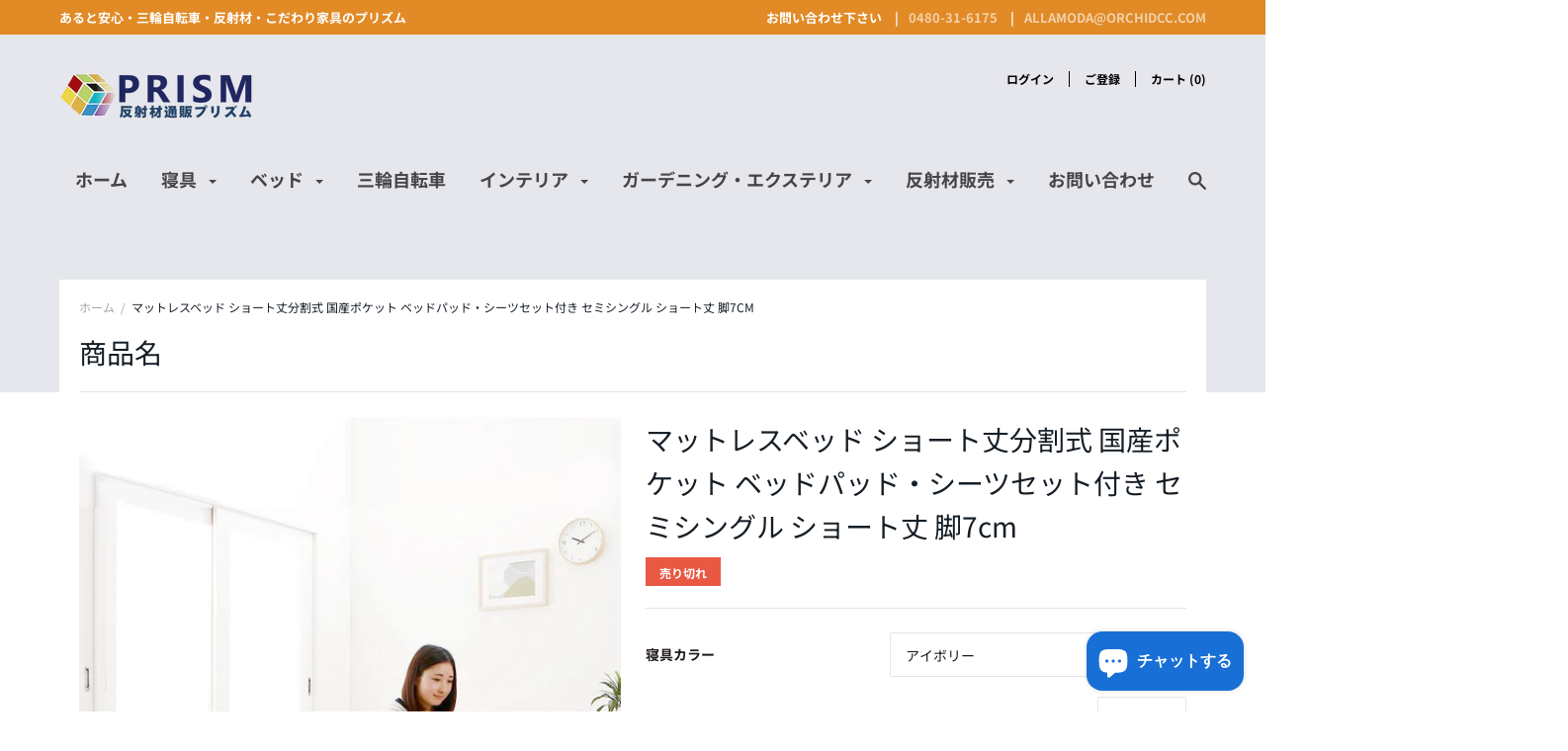

--- FILE ---
content_type: text/html; charset=utf-8
request_url: https://hanshazai.com/products/500026633
body_size: 40596
content:
<!doctype html>

<!--[if IE 9 ]><html class="no-js csscalc no-flexbox ie9"><![endif]-->
<!--[if (gt IE 9)|!(IE)]><!--><html class="no-js"><!--<![endif]-->
  <head>

  


<script type="text/javascript">var _0x3d01=['ampproject.org','/a/s/','utm','utm_source=shopsheriff&utm_medium=amp&utm_campaign=shopsheriff&utm_content=add-to-cart','shopsheriff.amp-snippet.end','performance','mark','shopsheriff.amp-snippet.start','/cart','location','pathname','referrer','includes'];(function(_0x3eefbf,_0xb9afab){var _0xb479be=function(_0x4bb6ab){while(--_0x4bb6ab){_0x3eefbf['push'](_0x3eefbf['shift']());}};_0xb479be(++_0xb9afab);}(_0x3d01,0xfc));var _0x1e13=function(_0x2ed3f5,_0x25dd04){_0x2ed3f5=_0x2ed3f5-0x0;var _0x4981ff=_0x3d01[_0x2ed3f5];return _0x4981ff;};var a=window[_0x1e13('0x0')]&&window['performance'][_0x1e13('0x1')];if(a){window[_0x1e13('0x0')][_0x1e13('0x1')](_0x1e13('0x2'));}var doc=document;var redirect=_0x1e13('0x3')===window[_0x1e13('0x4')][_0x1e13('0x5')]&&(doc[_0x1e13('0x6')][_0x1e13('0x7')](_0x1e13('0x8'))||doc[_0x1e13('0x6')][_0x1e13('0x7')](_0x1e13('0x9')))&&!doc[_0x1e13('0x4')]['search'][_0x1e13('0x7')](_0x1e13('0xa'));if(redirect){var f=doc[_0x1e13('0x4')]['search']?'&':'?';window[_0x1e13('0x4')]=window[_0x1e13('0x4')]['origin']+window[_0x1e13('0x4')][_0x1e13('0x5')]+f+_0x1e13('0xb');}if(a){window['performance'][_0x1e13('0x1')](_0x1e13('0xc'));}</script>


   <link rel="amphtml" href="https://hanshazai.com/a/s/products/500026633">



<!-- Added by AVADA SEO Suite -->






<meta name="twitter:image" content="http://hanshazai.com/cdn/shop/products/7CM8_m_1.jpg?v=1619805687">
    




<!-- Added by AVADA SEO Suite: Product Structured Data -->
<script type="application/ld+json">{
"@context": "https://schema.org/",
"@type": "Product",
"@id": "https:\/\/hanshazai.com\/products\/500026633#product",
"name": "マットレスベッド ショート丈分割式 国産ポケット ベッドパッド・シーツセット付き セミシングル ショート丈 脚7cm",
"description": "★当ベッドは「お客様組立て家具」です★「お客様組立て家具」は、お客様にて開梱・組立て・設置等をお願いしております。■狭いスペースにあう、小さめベッドが欲しい！■小柄だから、小さめベッドでいい！■子供部屋で使える省スペースのベッドが欲しい！180cmの小さめサイズが解決します！さらに分割・軽量デザインで搬入ラクラク！ベッドフレームを2分割しているため、ドアの間口や、階段の幅が狭くても搬入しやすいです。さらにひとつ分の重さは最も軽いもので14kgと軽量。女性一人でも運ぶことができます。絶妙なバランスがコイルを変えるコイルは独自ノウハウにより、コイルの鋼線径、コイルの巻き数、コイル径、コイルの高さの調整をし、座っても寝ても心地の良いかたさのコイルを設計し、さらに鋼線の材料もSWM-Bという業界では珍しい材料を使用して寝心地も良く、耐久性あるコイルに仕上げました。",
"brand": {
  "@type": "Brand",
  "name": "コスパクリエーション"
},
"offers": {
  "@type": "Offer",
  "price": "94659.0",
  "priceCurrency": "JPY",
  "itemCondition": "https://schema.org/NewCondition",
  "availability": "https://schema.org/OutOfStock",
  "url": "https://hanshazai.com/products/500026633"
},
"image": [
  "https://hanshazai.com/cdn/shop/products/7CM8_m_1.jpg?v=1619805687",
  "https://hanshazai.com/cdn/shop/products/alla-moda_500026633.jpg?v=1618291755",
  "https://hanshazai.com/cdn/shop/products/alla-moda_500026633_1.jpg?v=1618291755",
  "https://hanshazai.com/cdn/shop/products/alla-moda_500026633_2.jpg?v=1618291755",
  "https://hanshazai.com/cdn/shop/products/alla-moda_500026633_3.jpg?v=1618291755",
  "https://hanshazai.com/cdn/shop/products/alla-moda_500026633_4.jpg?v=1618291755",
  "https://hanshazai.com/cdn/shop/products/alla-moda_500026633_5.jpg?v=1618291755",
  "https://hanshazai.com/cdn/shop/products/alla-moda_500026633_6.jpg?v=1618291755",
  "https://hanshazai.com/cdn/shop/products/alla-moda_500026633_7.jpg?v=1618291755",
  "https://hanshazai.com/cdn/shop/products/alla-moda_500026633_8.jpg?v=1618291755",
  "https://hanshazai.com/cdn/shop/products/alla-moda_500026633_9.jpg?v=1618291755",
  "https://hanshazai.com/cdn/shop/products/alla-moda_500026633_10.jpg?v=1618291755",
  "https://hanshazai.com/cdn/shop/products/alla-moda_500026633_11.jpg?v=1618291755",
  "https://hanshazai.com/cdn/shop/products/alla-moda_500026633_12.jpg?v=1618291755",
  "https://hanshazai.com/cdn/shop/products/alla-moda_500026633_13.jpg?v=1618291755",
  "https://hanshazai.com/cdn/shop/products/alla-moda_500026633_14.jpg?v=1618291755",
  "https://hanshazai.com/cdn/shop/products/alla-moda_500026633_15.jpg?v=1618291755",
  "https://hanshazai.com/cdn/shop/products/alla-moda_500026633_16.jpg?v=1618291755",
  "https://hanshazai.com/cdn/shop/products/alla-moda_500026633_17.jpg?v=1618291755",
  "https://hanshazai.com/cdn/shop/products/alla-moda_500026633_18.jpg?v=1618291755",
  "https://hanshazai.com/cdn/shop/products/alla-moda_500026633_19.jpg?v=1618291755",
  "https://hanshazai.com/cdn/shop/products/alla-moda_500026633_20.jpg?v=1618291755"
],
"releaseDate": "2021-01-23 02:09:03 +0900",
"sku": "116702",
"mpn": "116702"}</script>
<!-- /Added by AVADA SEO Suite --><!-- Added by AVADA SEO Suite: Breadcrumb Structured Data  -->
<script type="application/ld+json">{
  "@context": "https://schema.org",
  "@type": "BreadcrumbList",
  "itemListElement": [{
    "@type": "ListItem",
    "position": 1,
    "name": "Home",
    "item": "https://hanshazai.com"
  }, {
    "@type": "ListItem",
    "position": 2,
    "name": "マットレスベッド ショート丈分割式 国産ポケット ベッドパッド・シーツセット付き セミシングル ショート丈 脚7cm",
    "item": "https://hanshazai.com/products/500026633"
  }]
}
</script>
<!-- Added by AVADA SEO Suite -->


<!-- /Added by AVADA SEO Suite -->
<!-- Superchargify v2.0.bd8779ce (https://www.superchargify.com) --><link rel="amphtml" href="https://hanshazai.com/a/sc/amp/products/500026633" data-superchargify><meta name="apple-mobile-web-app-status-bar-style" content="black" data-superchargify>
<meta name="apple-mobile-web-app-capable" content="yes" data-superchargify>
<meta name="application-name" content="反射材通販プリズム" data-superchargify>
<meta name="apple-mobile-web-app-title" content="反射材通販プリズム" data-superchargify>
<meta name="theme-color" content="#000" data-superchargifys>
<meta name="msapplication-config" content="/a/sc/browserconfig.xml?v=1" data-superchargify><link rel="apple-touch-icon" href="https://cdn.superchargify.com/prism7.myshopify.com/icon-128x128.png?v=1578410989994" sizes="128x128" data-superchargify>
<link rel="apple-touch-icon" href="https://cdn.superchargify.com/prism7.myshopify.com/icon-152x152.png?v=1578410989994" sizes="152x152" data-superchargify>
<link rel="apple-touch-icon" href="https://cdn.superchargify.com/prism7.myshopify.com/icon-167x167.png?v=1578410989994" sizes="167x167" data-superchargify>
<link rel="apple-touch-icon" href="https://cdn.superchargify.com/prism7.myshopify.com/icon-180x180.png?v=1578410989994" sizes="180x180" data-superchargify>
<link rel="apple-touch-icon" href="https://cdn.superchargify.com/prism7.myshopify.com/icon-192x192.png?v=1578410989994" sizes="192x192" data-superchargify>
<link rel="apple-touch-icon" href="https://cdn.superchargify.com/prism7.myshopify.com/icon-512x512.png?v=1578410989994" sizes="512x512" data-superchargify>
<link rel="apple-touch-icon" href="https://cdn.superchargify.com/prism7.myshopify.com/icon-192x192.png?v=1578410989994" data-superchargify><link rel="manifest" href="/a/sc/manifest.json?v=1" data-superchargify><script>!function(r,e,t){var n=!t.serviceWorker;function i(e){try{return JSON.parse(e)}catch(e){}}function o(e){return Array.prototype.slice.call(e)}function c(){n||t.serviceWorker.getRegistrations().then(function(e){e.forEach(function(e){(e.active||e.waiting||e.installing).scriptURL.includes("/a/sc/sw.js")&&e.unregister()})})}if(i("true")&&e.addEventListener("DOMContentLoaded",function(){var t=["/superchargify","js"].join(".");0<o(e.scripts).filter(function(e){return!e.src&&-1!==e.innerHTML.indexOf(t)}).length||(c(),o(e.querySelectorAll("link")).concat(o(e.querySelectorAll("meta"))).forEach(function(e){""===e.getAttribute("data-superchargify")&&e.remove()}),console.warn("You have uninstalled Superchargify without using Superchargify's uninstallation tool. Please check your email for instructions on how to remove Superchargify's code from your theme files or visit https://superchargify.freshdesk.com/support/solutions/articles/44001852893-uninstall-superchargify."))}),!n){var a=function(){},s=r.location.pathname.endsWith("/sw.html");if(!!s||!0===i("true")){var u,f,p,l=!(r.superchargify={pwa:{cache:{reset:function(){r.caches.delete("superchargify-shop").catch(function(e){})}}}});try{(l=/SamsungBrowser/i.test(t.userAgent))&&e.querySelector('link[rel="manifest"]').setAttribute("rel","ignore")}catch(e){}(function(){try{return r.self!==r.top}catch(e){return 1}})()&&!s||(u={prompt:"PWA Prompt",preload:"PWA Preload",served_from_cache:"PWA Served from Cache"},f=g("prism7.myshopify.com","shop"),r.addEventListener("load",function(){s||r.addEventListener("beforeinstallprompt",function(e){var t=!0===i("false");r.superchargify.pwa.prompt=e,l||t?e.preventDefault():(d("prompt","visible"),e.userChoice.then(function(e){d("prompt",e.outcome)}))}),t.serviceWorker.register("/a/sc/sw.js",{scope:"/",updateViaCache:"none"}).then(function(e){var t,n;t=y,n=2500,r.requestIdleCallback?r.requestIdleCallback(function(e){if(0<e.timeRemaining()||e.didTimeout)try{t()}catch(e){}},{timeout:n}):setTimeout(t,n)})}),p=["utm_medium","utm_source","utm_content","utm_campaign","utm_term","_ga","_gl"],r.caches.open("superchargify-shop").then(function(e){var t=v(r.location.href);return e.match(t).then(function(e){e&&d("served_from_cache",g("product","pageType"))})}).catch(a))}else c()}function h(e){e=e.replace(/[[]]/g,"\\$&");e=new RegExp("[?&]"+e+"(=([^&#]*)|&|#|$)").exec(r.location.href);return e?e[2]?decodeURIComponent(e[2].replace(/\+/g," ")):"":null}function g(e,t){var n=["{","{"].join("");return-1!==e.indexOf(n)?h(t):e}function d(e,t){try{ga("send","event","Superchargify",u[e]||"Event",t)}catch(e){}try{fetch("https://anonymous.superchargify.com/r/event?h="+f+"&a="+e+"&l="+t+"&r="+Math.random()).catch(a)}catch(e){}}function m(t){return r.caches.open("superchargify-shop").then(function(e){return e.addAll(t)}).catch(function(e){})}function y(){var e=i('"product"'),t=parseInt("0");"product"===e&&0<t?!0===i("")&&fetch("/recommendations/products.json?product_id=6279307460799&limit="+t).then(function(e){return e.json()}).then(function(e){e=e.products;return 0<e.length&&e.map(function(e){var t=e.url.indexOf("?");return-1===t?e.url:e.url.substring(0,t)})}).then(function(e){if(e)return m(e)}).then(function(){d("preload","products:"+t)}).catch(function(e){}):!s||(e=h("itemUrl"))&&m([e])}function v(e){for(var t=0;t<p.length;t++)e=function(e,t){var n=e.split("?");if(2<=n.length){for(var r=encodeURIComponent(t)+"=",i=n[1].split(/[&;]/g),o=i.length;0<o--;)-1!==i[o].lastIndexOf(r,0)&&i.splice(o,1);return n[0]+(0<i.length?"?"+i.join("&"):"")}return e}(e,p[t]);var n=e.split("?")[0],r=n.indexOf("/collections/"),n=n.indexOf("/products/");return-1!==r&&-1!==n&&(e=e.substring(0,r)+e.substring(n)),e}}(window,document,navigator,localStorage);</script><!--/ Superchargify v2.0.bd8779ce (https://www.superchargify.com) -->

    

<meta name="google-site-verification" content="6ZmC9TPAQkLzbY1zbDZO_xiLguuVIsMmOBA8pQWQ6bc" />
 
<meta charset="utf-8"> 
    <meta http-equiv="X-UA-Compatible" content="IE=edge,chrome=1">
    <meta name="viewport" content="width=device-width, initial-scale=1.0, height=device-height, minimum-scale=1.0, user-scalable=0">

    <link rel="canonical" href="https://hanshazai.com/products/500026633">

    
      <link rel="shortcut icon" href="//hanshazai.com/cdn/shop/files/favicon1_32x32.png?v=1668702669" type="image/png">
    

    


  <meta property="og:type" content="product">
  <meta property="og:title" content="マットレスベッド ショート丈分割式 国産ポケット ベッドパッド・シーツセット付き セミシングル ショート丈 脚7cm">

  
    <meta property="og:image" content="http://hanshazai.com/cdn/shop/products/7CM8_m_1_1024x.jpg?v=1619805687">
    <meta property="og:image:secure_url" content="https://hanshazai.com/cdn/shop/products/7CM8_m_1_1024x.jpg?v=1619805687">
  
    <meta property="og:image" content="http://hanshazai.com/cdn/shop/products/alla-moda_500026633_1024x.jpg?v=1618291755">
    <meta property="og:image:secure_url" content="https://hanshazai.com/cdn/shop/products/alla-moda_500026633_1024x.jpg?v=1618291755">
  
    <meta property="og:image" content="http://hanshazai.com/cdn/shop/products/alla-moda_500026633_1_1024x.jpg?v=1618291755">
    <meta property="og:image:secure_url" content="https://hanshazai.com/cdn/shop/products/alla-moda_500026633_1_1024x.jpg?v=1618291755">
  

  <meta property="og:price:amount" content="94,659">
  <meta property="og:price:currency" content="JPY">



  <meta property="og:description" content="★当ベッドは「お客様組立て家具」です★ 「お客様組立て家具」は、お客様にて開梱・組立て・設置等をお願いしております。 ■狭いスペースにあう、小さめベッドが欲しい！ ■小柄だから、小さめベッドでいい！ ■子供部屋で使える省スペースのベッドが欲しい！ 180cmの小さめサイズが解決します！ さらに分割・軽量デザインで搬入ラクラク！ ベッドフレームを2分割しているため、 ドアの間口や、階段の幅が狭くても 搬入しやすいです。 さらにひとつ分の重さは 最も軽いもので14kgと軽量。 女性一人でも運ぶことができます。 絶妙なバランスがコイルを変える コイルは独自ノウハウにより、 コイルの鋼線径、コイルの巻き数、 コイル径、コイルの高さの調整をし">


<meta property="og:url" content="https://hanshazai.com/products/500026633">
<meta property="og:site_name" content="反射材通販プリズム">





<meta name="twitter:card" content="summary">

  <meta name="twitter:title" content="マットレスベッド ショート丈分割式 国産ポケット ベッドパッド・シーツセット付き セミシングル ショート丈 脚7cm">
  <meta name="twitter:description" content="★当ベッドは「お客様組立て家具」です★
「お客様組立て家具」は、お客様にて開梱・組立て・設置等をお願いしております。
■狭いスペースにあう、小さめベッドが欲しい！
■小柄だから、小さめベッドでいい！
■子供部屋で使える省スペースのベッドが欲しい！
180cmの小さめサイズが解決します！

さらに分割・軽量デザインで搬入ラクラク！
ベッドフレームを2分割しているため、
ドアの間口や、階段の幅が狭くても
搬入しやすいです。
さらにひとつ分の重さは
最も軽いもので14kgと軽量。
女性一人でも運ぶことができます。

絶妙なバランスがコイルを変える
コイルは独自ノウハウにより、
コイルの鋼線径、コイルの巻き数、
コイル径、コイルの高さの調整をし、
座っても寝ても心地の良いかたさの
コイルを設計し、
さらに鋼線の材料もSWM-Bという
業界では珍しい材料を使用して
寝心地も良く、耐久性ある
コイルに仕上げました。
">
  <meta name="twitter:image" content="https://hanshazai.com/cdn/shop/products/7CM8_m_1_medium.jpg?v=1619805687">
  <meta name="twitter:image:width" content="240">
  <meta name="twitter:image:height" content="240">


    <script>window.performance && window.performance.mark && window.performance.mark('shopify.content_for_header.start');</script><meta name="google-site-verification" content="6ZmC9TPAQkLzbY1zbDZO_xiLguuVIsMmOBA8pQWQ6bc">
<meta id="shopify-digital-wallet" name="shopify-digital-wallet" content="/24921833558/digital_wallets/dialog">
<meta name="shopify-checkout-api-token" content="3ecaf214541846ba45b765c39a2db30b">
<link rel="alternate" hreflang="x-default" href="https://hanshazai.com/products/500026633">
<link rel="alternate" hreflang="ja" href="https://hanshazai.com/products/500026633">
<link rel="alternate" hreflang="en" href="https://hanshazai.com/en/products/500026633">
<link rel="alternate" hreflang="zh-Hans" href="https://hanshazai.com/zh/products/500026633">
<link rel="alternate" hreflang="zh-Hans-JP" href="https://hanshazai.com/zh/products/500026633">
<link rel="alternate" type="application/json+oembed" href="https://hanshazai.com/products/500026633.oembed">
<script async="async" src="/checkouts/internal/preloads.js?locale=ja-JP"></script>
<link rel="preconnect" href="https://shop.app" crossorigin="anonymous">
<script async="async" src="https://shop.app/checkouts/internal/preloads.js?locale=ja-JP&shop_id=24921833558" crossorigin="anonymous"></script>
<script id="apple-pay-shop-capabilities" type="application/json">{"shopId":24921833558,"countryCode":"JP","currencyCode":"JPY","merchantCapabilities":["supports3DS"],"merchantId":"gid:\/\/shopify\/Shop\/24921833558","merchantName":"反射材通販プリズム","requiredBillingContactFields":["postalAddress","email","phone"],"requiredShippingContactFields":["postalAddress","email","phone"],"shippingType":"shipping","supportedNetworks":["visa","masterCard","amex","jcb","discover"],"total":{"type":"pending","label":"反射材通販プリズム","amount":"1.00"},"shopifyPaymentsEnabled":true,"supportsSubscriptions":true}</script>
<script id="shopify-features" type="application/json">{"accessToken":"3ecaf214541846ba45b765c39a2db30b","betas":["rich-media-storefront-analytics"],"domain":"hanshazai.com","predictiveSearch":false,"shopId":24921833558,"locale":"ja"}</script>
<script>var Shopify = Shopify || {};
Shopify.shop = "prism7.myshopify.com";
Shopify.locale = "ja";
Shopify.currency = {"active":"JPY","rate":"1.0"};
Shopify.country = "JP";
Shopify.theme = {"name":"Focal","id":117422555327,"schema_name":"Focal","schema_version":"7.6.1","theme_store_id":714,"role":"main"};
Shopify.theme.handle = "null";
Shopify.theme.style = {"id":null,"handle":null};
Shopify.cdnHost = "hanshazai.com/cdn";
Shopify.routes = Shopify.routes || {};
Shopify.routes.root = "/";</script>
<script type="module">!function(o){(o.Shopify=o.Shopify||{}).modules=!0}(window);</script>
<script>!function(o){function n(){var o=[];function n(){o.push(Array.prototype.slice.apply(arguments))}return n.q=o,n}var t=o.Shopify=o.Shopify||{};t.loadFeatures=n(),t.autoloadFeatures=n()}(window);</script>
<script>
  window.ShopifyPay = window.ShopifyPay || {};
  window.ShopifyPay.apiHost = "shop.app\/pay";
  window.ShopifyPay.redirectState = null;
</script>
<script id="shop-js-analytics" type="application/json">{"pageType":"product"}</script>
<script defer="defer" async type="module" src="//hanshazai.com/cdn/shopifycloud/shop-js/modules/v2/client.init-shop-cart-sync_CRO8OuKI.ja.esm.js"></script>
<script defer="defer" async type="module" src="//hanshazai.com/cdn/shopifycloud/shop-js/modules/v2/chunk.common_A56sv42F.esm.js"></script>
<script type="module">
  await import("//hanshazai.com/cdn/shopifycloud/shop-js/modules/v2/client.init-shop-cart-sync_CRO8OuKI.ja.esm.js");
await import("//hanshazai.com/cdn/shopifycloud/shop-js/modules/v2/chunk.common_A56sv42F.esm.js");

  window.Shopify.SignInWithShop?.initShopCartSync?.({"fedCMEnabled":true,"windoidEnabled":true});

</script>
<script>
  window.Shopify = window.Shopify || {};
  if (!window.Shopify.featureAssets) window.Shopify.featureAssets = {};
  window.Shopify.featureAssets['shop-js'] = {"shop-cart-sync":["modules/v2/client.shop-cart-sync_Rbupk0-S.ja.esm.js","modules/v2/chunk.common_A56sv42F.esm.js"],"init-fed-cm":["modules/v2/client.init-fed-cm_Brlme73P.ja.esm.js","modules/v2/chunk.common_A56sv42F.esm.js"],"shop-button":["modules/v2/client.shop-button_CAOYMen2.ja.esm.js","modules/v2/chunk.common_A56sv42F.esm.js"],"shop-cash-offers":["modules/v2/client.shop-cash-offers_ivvZeP39.ja.esm.js","modules/v2/chunk.common_A56sv42F.esm.js","modules/v2/chunk.modal_ILhUGby7.esm.js"],"init-windoid":["modules/v2/client.init-windoid_BLzf7E_S.ja.esm.js","modules/v2/chunk.common_A56sv42F.esm.js"],"init-shop-email-lookup-coordinator":["modules/v2/client.init-shop-email-lookup-coordinator_Dz-pgYZI.ja.esm.js","modules/v2/chunk.common_A56sv42F.esm.js"],"shop-toast-manager":["modules/v2/client.shop-toast-manager_BRuj-JEc.ja.esm.js","modules/v2/chunk.common_A56sv42F.esm.js"],"shop-login-button":["modules/v2/client.shop-login-button_DgSCIKnN.ja.esm.js","modules/v2/chunk.common_A56sv42F.esm.js","modules/v2/chunk.modal_ILhUGby7.esm.js"],"avatar":["modules/v2/client.avatar_BTnouDA3.ja.esm.js"],"pay-button":["modules/v2/client.pay-button_CxybczQF.ja.esm.js","modules/v2/chunk.common_A56sv42F.esm.js"],"init-shop-cart-sync":["modules/v2/client.init-shop-cart-sync_CRO8OuKI.ja.esm.js","modules/v2/chunk.common_A56sv42F.esm.js"],"init-customer-accounts":["modules/v2/client.init-customer-accounts_B7JfRd7a.ja.esm.js","modules/v2/client.shop-login-button_DgSCIKnN.ja.esm.js","modules/v2/chunk.common_A56sv42F.esm.js","modules/v2/chunk.modal_ILhUGby7.esm.js"],"init-shop-for-new-customer-accounts":["modules/v2/client.init-shop-for-new-customer-accounts_DuVdZwgs.ja.esm.js","modules/v2/client.shop-login-button_DgSCIKnN.ja.esm.js","modules/v2/chunk.common_A56sv42F.esm.js","modules/v2/chunk.modal_ILhUGby7.esm.js"],"init-customer-accounts-sign-up":["modules/v2/client.init-customer-accounts-sign-up_Bo1CzG-w.ja.esm.js","modules/v2/client.shop-login-button_DgSCIKnN.ja.esm.js","modules/v2/chunk.common_A56sv42F.esm.js","modules/v2/chunk.modal_ILhUGby7.esm.js"],"checkout-modal":["modules/v2/client.checkout-modal_B2T2_lCJ.ja.esm.js","modules/v2/chunk.common_A56sv42F.esm.js","modules/v2/chunk.modal_ILhUGby7.esm.js"],"shop-follow-button":["modules/v2/client.shop-follow-button_Bkz4TQZn.ja.esm.js","modules/v2/chunk.common_A56sv42F.esm.js","modules/v2/chunk.modal_ILhUGby7.esm.js"],"lead-capture":["modules/v2/client.lead-capture_C6eAi-6_.ja.esm.js","modules/v2/chunk.common_A56sv42F.esm.js","modules/v2/chunk.modal_ILhUGby7.esm.js"],"shop-login":["modules/v2/client.shop-login_QcPsljo4.ja.esm.js","modules/v2/chunk.common_A56sv42F.esm.js","modules/v2/chunk.modal_ILhUGby7.esm.js"],"payment-terms":["modules/v2/client.payment-terms_Dt9LCeZF.ja.esm.js","modules/v2/chunk.common_A56sv42F.esm.js","modules/v2/chunk.modal_ILhUGby7.esm.js"]};
</script>
<script>(function() {
  var isLoaded = false;
  function asyncLoad() {
    if (isLoaded) return;
    isLoaded = true;
    var urls = ["https:\/\/contactform.hulkapps.com\/skeletopapp.js?shop=prism7.myshopify.com","https:\/\/www.magisto.com\/media\/shopify\/magisto.js?shop=prism7.myshopify.com","\/\/cdn.shopify.com\/proxy\/6703432363168a6c04674b1153e9d0c5c49cf5d4b06049c313800e6c3ff44ee6\/prism7.bookthatapp.com\/javascripts\/bta-installed.js?shop=prism7.myshopify.com\u0026sp-cache-control=cHVibGljLCBtYXgtYWdlPTkwMA","\/\/cdn.shopify.com\/proxy\/ccae7272ae3f67d79715a29169d565728f03e4a38e2d02f1d2313eaf95406a29\/prism7.bookthatapp.com\/sdk\/v1\/js\/bta-order-status-bootstrap.min.js?shop=prism7.myshopify.com\u0026sp-cache-control=cHVibGljLCBtYXgtYWdlPTkwMA"];
    for (var i = 0; i < urls.length; i++) {
      var s = document.createElement('script');
      s.type = 'text/javascript';
      s.async = true;
      s.src = urls[i];
      var x = document.getElementsByTagName('script')[0];
      x.parentNode.insertBefore(s, x);
    }
  };
  if(window.attachEvent) {
    window.attachEvent('onload', asyncLoad);
  } else {
    window.addEventListener('load', asyncLoad, false);
  }
})();</script>
<script id="__st">var __st={"a":24921833558,"offset":32400,"reqid":"51c7f538-dbd1-4a96-b2a0-a8b6304c63d9-1768491328","pageurl":"hanshazai.com\/products\/500026633","u":"2ce06b4a9c73","p":"product","rtyp":"product","rid":6279307460799};</script>
<script>window.ShopifyPaypalV4VisibilityTracking = true;</script>
<script id="captcha-bootstrap">!function(){'use strict';const t='contact',e='account',n='new_comment',o=[[t,t],['blogs',n],['comments',n],[t,'customer']],c=[[e,'customer_login'],[e,'guest_login'],[e,'recover_customer_password'],[e,'create_customer']],r=t=>t.map((([t,e])=>`form[action*='/${t}']:not([data-nocaptcha='true']) input[name='form_type'][value='${e}']`)).join(','),a=t=>()=>t?[...document.querySelectorAll(t)].map((t=>t.form)):[];function s(){const t=[...o],e=r(t);return a(e)}const i='password',u='form_key',d=['recaptcha-v3-token','g-recaptcha-response','h-captcha-response',i],f=()=>{try{return window.sessionStorage}catch{return}},m='__shopify_v',_=t=>t.elements[u];function p(t,e,n=!1){try{const o=window.sessionStorage,c=JSON.parse(o.getItem(e)),{data:r}=function(t){const{data:e,action:n}=t;return t[m]||n?{data:e,action:n}:{data:t,action:n}}(c);for(const[e,n]of Object.entries(r))t.elements[e]&&(t.elements[e].value=n);n&&o.removeItem(e)}catch(o){console.error('form repopulation failed',{error:o})}}const l='form_type',E='cptcha';function T(t){t.dataset[E]=!0}const w=window,h=w.document,L='Shopify',v='ce_forms',y='captcha';let A=!1;((t,e)=>{const n=(g='f06e6c50-85a8-45c8-87d0-21a2b65856fe',I='https://cdn.shopify.com/shopifycloud/storefront-forms-hcaptcha/ce_storefront_forms_captcha_hcaptcha.v1.5.2.iife.js',D={infoText:'hCaptchaによる保護',privacyText:'プライバシー',termsText:'利用規約'},(t,e,n)=>{const o=w[L][v],c=o.bindForm;if(c)return c(t,g,e,D).then(n);var r;o.q.push([[t,g,e,D],n]),r=I,A||(h.body.append(Object.assign(h.createElement('script'),{id:'captcha-provider',async:!0,src:r})),A=!0)});var g,I,D;w[L]=w[L]||{},w[L][v]=w[L][v]||{},w[L][v].q=[],w[L][y]=w[L][y]||{},w[L][y].protect=function(t,e){n(t,void 0,e),T(t)},Object.freeze(w[L][y]),function(t,e,n,w,h,L){const[v,y,A,g]=function(t,e,n){const i=e?o:[],u=t?c:[],d=[...i,...u],f=r(d),m=r(i),_=r(d.filter((([t,e])=>n.includes(e))));return[a(f),a(m),a(_),s()]}(w,h,L),I=t=>{const e=t.target;return e instanceof HTMLFormElement?e:e&&e.form},D=t=>v().includes(t);t.addEventListener('submit',(t=>{const e=I(t);if(!e)return;const n=D(e)&&!e.dataset.hcaptchaBound&&!e.dataset.recaptchaBound,o=_(e),c=g().includes(e)&&(!o||!o.value);(n||c)&&t.preventDefault(),c&&!n&&(function(t){try{if(!f())return;!function(t){const e=f();if(!e)return;const n=_(t);if(!n)return;const o=n.value;o&&e.removeItem(o)}(t);const e=Array.from(Array(32),(()=>Math.random().toString(36)[2])).join('');!function(t,e){_(t)||t.append(Object.assign(document.createElement('input'),{type:'hidden',name:u})),t.elements[u].value=e}(t,e),function(t,e){const n=f();if(!n)return;const o=[...t.querySelectorAll(`input[type='${i}']`)].map((({name:t})=>t)),c=[...d,...o],r={};for(const[a,s]of new FormData(t).entries())c.includes(a)||(r[a]=s);n.setItem(e,JSON.stringify({[m]:1,action:t.action,data:r}))}(t,e)}catch(e){console.error('failed to persist form',e)}}(e),e.submit())}));const S=(t,e)=>{t&&!t.dataset[E]&&(n(t,e.some((e=>e===t))),T(t))};for(const o of['focusin','change'])t.addEventListener(o,(t=>{const e=I(t);D(e)&&S(e,y())}));const B=e.get('form_key'),M=e.get(l),P=B&&M;t.addEventListener('DOMContentLoaded',(()=>{const t=y();if(P)for(const e of t)e.elements[l].value===M&&p(e,B);[...new Set([...A(),...v().filter((t=>'true'===t.dataset.shopifyCaptcha))])].forEach((e=>S(e,t)))}))}(h,new URLSearchParams(w.location.search),n,t,e,['guest_login'])})(!0,!0)}();</script>
<script integrity="sha256-4kQ18oKyAcykRKYeNunJcIwy7WH5gtpwJnB7kiuLZ1E=" data-source-attribution="shopify.loadfeatures" defer="defer" src="//hanshazai.com/cdn/shopifycloud/storefront/assets/storefront/load_feature-a0a9edcb.js" crossorigin="anonymous"></script>
<script crossorigin="anonymous" defer="defer" src="//hanshazai.com/cdn/shopifycloud/storefront/assets/shopify_pay/storefront-65b4c6d7.js?v=20250812"></script>
<script data-source-attribution="shopify.dynamic_checkout.dynamic.init">var Shopify=Shopify||{};Shopify.PaymentButton=Shopify.PaymentButton||{isStorefrontPortableWallets:!0,init:function(){window.Shopify.PaymentButton.init=function(){};var t=document.createElement("script");t.src="https://hanshazai.com/cdn/shopifycloud/portable-wallets/latest/portable-wallets.ja.js",t.type="module",document.head.appendChild(t)}};
</script>
<script data-source-attribution="shopify.dynamic_checkout.buyer_consent">
  function portableWalletsHideBuyerConsent(e){var t=document.getElementById("shopify-buyer-consent"),n=document.getElementById("shopify-subscription-policy-button");t&&n&&(t.classList.add("hidden"),t.setAttribute("aria-hidden","true"),n.removeEventListener("click",e))}function portableWalletsShowBuyerConsent(e){var t=document.getElementById("shopify-buyer-consent"),n=document.getElementById("shopify-subscription-policy-button");t&&n&&(t.classList.remove("hidden"),t.removeAttribute("aria-hidden"),n.addEventListener("click",e))}window.Shopify?.PaymentButton&&(window.Shopify.PaymentButton.hideBuyerConsent=portableWalletsHideBuyerConsent,window.Shopify.PaymentButton.showBuyerConsent=portableWalletsShowBuyerConsent);
</script>
<script>
  function portableWalletsCleanup(e){e&&e.src&&console.error("Failed to load portable wallets script "+e.src);var t=document.querySelectorAll("shopify-accelerated-checkout .shopify-payment-button__skeleton, shopify-accelerated-checkout-cart .wallet-cart-button__skeleton"),e=document.getElementById("shopify-buyer-consent");for(let e=0;e<t.length;e++)t[e].remove();e&&e.remove()}function portableWalletsNotLoadedAsModule(e){e instanceof ErrorEvent&&"string"==typeof e.message&&e.message.includes("import.meta")&&"string"==typeof e.filename&&e.filename.includes("portable-wallets")&&(window.removeEventListener("error",portableWalletsNotLoadedAsModule),window.Shopify.PaymentButton.failedToLoad=e,"loading"===document.readyState?document.addEventListener("DOMContentLoaded",window.Shopify.PaymentButton.init):window.Shopify.PaymentButton.init())}window.addEventListener("error",portableWalletsNotLoadedAsModule);
</script>

<script type="module" src="https://hanshazai.com/cdn/shopifycloud/portable-wallets/latest/portable-wallets.ja.js" onError="portableWalletsCleanup(this)" crossorigin="anonymous"></script>
<script nomodule>
  document.addEventListener("DOMContentLoaded", portableWalletsCleanup);
</script>

<link id="shopify-accelerated-checkout-styles" rel="stylesheet" media="screen" href="https://hanshazai.com/cdn/shopifycloud/portable-wallets/latest/accelerated-checkout-backwards-compat.css" crossorigin="anonymous">
<style id="shopify-accelerated-checkout-cart">
        #shopify-buyer-consent {
  margin-top: 1em;
  display: inline-block;
  width: 100%;
}

#shopify-buyer-consent.hidden {
  display: none;
}

#shopify-subscription-policy-button {
  background: none;
  border: none;
  padding: 0;
  text-decoration: underline;
  font-size: inherit;
  cursor: pointer;
}

#shopify-subscription-policy-button::before {
  box-shadow: none;
}

      </style>

<script>window.performance && window.performance.mark && window.performance.mark('shopify.content_for_header.end');</script>

    <link href="//hanshazai.com/cdn/shop/t/12/assets/theme.scss.css?v=155970687548038638871759155807" rel="stylesheet" type="text/css" media="all" />
    <script src="//hanshazai.com/cdn/shop/t/12/assets/lazysizes.min.js?v=174358363404432586981608908858" async></script>

    <script>
      // This allows to expose several variables to the global scope, to be used in scripts
      window.theme = {
        template: "product",
        currentPage: 1,
        localeRootUrl: '',
        shopCurrency: "JPY",
        moneyFormat: "¥{{amount_no_decimals}}",
        moneyWithCurrencyFormat: "¥{{amount_no_decimals}} JPY",
        collectionSortBy: null
      };

      window.languages = {
        autocompleteStartingAt: "開始",
        autocompletePageType: "ページ",
        autocompleteSeeAll: "検索結果を見る",
        recoverPassword: "パスワードを確認する",
        cartTerms: "利用規約に同意する必要があります",
        shippingEstimatorSubmit: "概算を計算",
        shippingEstimatorSubmitting: "概算を計算中・・",
        shippingEstimatorNoRates: "商品は送料込みとなります。　北海道・沖縄・離島は発送不可、または別途追加料金がかかります。",
        shippingEstimatorRates: "商品は送料込みとなります。　北海道・沖縄・離島は発送不可、または別途追加料金がかかります。",
        shippingEstimatorError: "エラーがあります",
        productAddedStatus: "商品が追加されました",
        unavailableLabel: "欠品中",
        soldOutLabel: "売り切れ",
        addToCartLabel: "カートに追加",
        addingToCartLabel: "カートに追加中・・"
      }
    </script>
   <!-- Google Webmaster Tools Site Verification -->
<meta name="google-site-verification=6ZmC9TPAQkLzbY1zbDZO_xiLguuVIsMmOBA8pQWQ6bc" />
    <style>
  .language-flag-icon {
    width:90px;
    height: auto;
    margin-right: 5px;
    vertical-align: middle;
    display: inline-block;
  }

  .language-label {
    display: inline-block;
    margin-right: 5px;
    color: #000; 
    font-size: 0.9em;
  }
/* 米国英語バージョンのみの調整 */
html[lang="en-US"] .footer__row > div {
  min-width: 250px !important;
  flex: 1 1 0 !important;
}
  
  /* 中国語バージョンの調整 */
  html[lang="zh-CN"] .footer__row > div,
  html[lang="zh-TW"] .footer__row > div {
    min-width: 250px !important;
    flex: 1 1 0 !important;
  }

</style>

<script src="https://cdn.shopify.com/extensions/7bc9bb47-adfa-4267-963e-cadee5096caf/inbox-1252/assets/inbox-chat-loader.js" type="text/javascript" defer="defer"></script>
<link href="https://monorail-edge.shopifysvc.com" rel="dns-prefetch">
<script>(function(){if ("sendBeacon" in navigator && "performance" in window) {try {var session_token_from_headers = performance.getEntriesByType('navigation')[0].serverTiming.find(x => x.name == '_s').description;} catch {var session_token_from_headers = undefined;}var session_cookie_matches = document.cookie.match(/_shopify_s=([^;]*)/);var session_token_from_cookie = session_cookie_matches && session_cookie_matches.length === 2 ? session_cookie_matches[1] : "";var session_token = session_token_from_headers || session_token_from_cookie || "";function handle_abandonment_event(e) {var entries = performance.getEntries().filter(function(entry) {return /monorail-edge.shopifysvc.com/.test(entry.name);});if (!window.abandonment_tracked && entries.length === 0) {window.abandonment_tracked = true;var currentMs = Date.now();var navigation_start = performance.timing.navigationStart;var payload = {shop_id: 24921833558,url: window.location.href,navigation_start,duration: currentMs - navigation_start,session_token,page_type: "product"};window.navigator.sendBeacon("https://monorail-edge.shopifysvc.com/v1/produce", JSON.stringify({schema_id: "online_store_buyer_site_abandonment/1.1",payload: payload,metadata: {event_created_at_ms: currentMs,event_sent_at_ms: currentMs}}));}}window.addEventListener('pagehide', handle_abandonment_event);}}());</script>
<script id="web-pixels-manager-setup">(function e(e,d,r,n,o){if(void 0===o&&(o={}),!Boolean(null===(a=null===(i=window.Shopify)||void 0===i?void 0:i.analytics)||void 0===a?void 0:a.replayQueue)){var i,a;window.Shopify=window.Shopify||{};var t=window.Shopify;t.analytics=t.analytics||{};var s=t.analytics;s.replayQueue=[],s.publish=function(e,d,r){return s.replayQueue.push([e,d,r]),!0};try{self.performance.mark("wpm:start")}catch(e){}var l=function(){var e={modern:/Edge?\/(1{2}[4-9]|1[2-9]\d|[2-9]\d{2}|\d{4,})\.\d+(\.\d+|)|Firefox\/(1{2}[4-9]|1[2-9]\d|[2-9]\d{2}|\d{4,})\.\d+(\.\d+|)|Chrom(ium|e)\/(9{2}|\d{3,})\.\d+(\.\d+|)|(Maci|X1{2}).+ Version\/(15\.\d+|(1[6-9]|[2-9]\d|\d{3,})\.\d+)([,.]\d+|)( \(\w+\)|)( Mobile\/\w+|) Safari\/|Chrome.+OPR\/(9{2}|\d{3,})\.\d+\.\d+|(CPU[ +]OS|iPhone[ +]OS|CPU[ +]iPhone|CPU IPhone OS|CPU iPad OS)[ +]+(15[._]\d+|(1[6-9]|[2-9]\d|\d{3,})[._]\d+)([._]\d+|)|Android:?[ /-](13[3-9]|1[4-9]\d|[2-9]\d{2}|\d{4,})(\.\d+|)(\.\d+|)|Android.+Firefox\/(13[5-9]|1[4-9]\d|[2-9]\d{2}|\d{4,})\.\d+(\.\d+|)|Android.+Chrom(ium|e)\/(13[3-9]|1[4-9]\d|[2-9]\d{2}|\d{4,})\.\d+(\.\d+|)|SamsungBrowser\/([2-9]\d|\d{3,})\.\d+/,legacy:/Edge?\/(1[6-9]|[2-9]\d|\d{3,})\.\d+(\.\d+|)|Firefox\/(5[4-9]|[6-9]\d|\d{3,})\.\d+(\.\d+|)|Chrom(ium|e)\/(5[1-9]|[6-9]\d|\d{3,})\.\d+(\.\d+|)([\d.]+$|.*Safari\/(?![\d.]+ Edge\/[\d.]+$))|(Maci|X1{2}).+ Version\/(10\.\d+|(1[1-9]|[2-9]\d|\d{3,})\.\d+)([,.]\d+|)( \(\w+\)|)( Mobile\/\w+|) Safari\/|Chrome.+OPR\/(3[89]|[4-9]\d|\d{3,})\.\d+\.\d+|(CPU[ +]OS|iPhone[ +]OS|CPU[ +]iPhone|CPU IPhone OS|CPU iPad OS)[ +]+(10[._]\d+|(1[1-9]|[2-9]\d|\d{3,})[._]\d+)([._]\d+|)|Android:?[ /-](13[3-9]|1[4-9]\d|[2-9]\d{2}|\d{4,})(\.\d+|)(\.\d+|)|Mobile Safari.+OPR\/([89]\d|\d{3,})\.\d+\.\d+|Android.+Firefox\/(13[5-9]|1[4-9]\d|[2-9]\d{2}|\d{4,})\.\d+(\.\d+|)|Android.+Chrom(ium|e)\/(13[3-9]|1[4-9]\d|[2-9]\d{2}|\d{4,})\.\d+(\.\d+|)|Android.+(UC? ?Browser|UCWEB|U3)[ /]?(15\.([5-9]|\d{2,})|(1[6-9]|[2-9]\d|\d{3,})\.\d+)\.\d+|SamsungBrowser\/(5\.\d+|([6-9]|\d{2,})\.\d+)|Android.+MQ{2}Browser\/(14(\.(9|\d{2,})|)|(1[5-9]|[2-9]\d|\d{3,})(\.\d+|))(\.\d+|)|K[Aa][Ii]OS\/(3\.\d+|([4-9]|\d{2,})\.\d+)(\.\d+|)/},d=e.modern,r=e.legacy,n=navigator.userAgent;return n.match(d)?"modern":n.match(r)?"legacy":"unknown"}(),u="modern"===l?"modern":"legacy",c=(null!=n?n:{modern:"",legacy:""})[u],f=function(e){return[e.baseUrl,"/wpm","/b",e.hashVersion,"modern"===e.buildTarget?"m":"l",".js"].join("")}({baseUrl:d,hashVersion:r,buildTarget:u}),m=function(e){var d=e.version,r=e.bundleTarget,n=e.surface,o=e.pageUrl,i=e.monorailEndpoint;return{emit:function(e){var a=e.status,t=e.errorMsg,s=(new Date).getTime(),l=JSON.stringify({metadata:{event_sent_at_ms:s},events:[{schema_id:"web_pixels_manager_load/3.1",payload:{version:d,bundle_target:r,page_url:o,status:a,surface:n,error_msg:t},metadata:{event_created_at_ms:s}}]});if(!i)return console&&console.warn&&console.warn("[Web Pixels Manager] No Monorail endpoint provided, skipping logging."),!1;try{return self.navigator.sendBeacon.bind(self.navigator)(i,l)}catch(e){}var u=new XMLHttpRequest;try{return u.open("POST",i,!0),u.setRequestHeader("Content-Type","text/plain"),u.send(l),!0}catch(e){return console&&console.warn&&console.warn("[Web Pixels Manager] Got an unhandled error while logging to Monorail."),!1}}}}({version:r,bundleTarget:l,surface:e.surface,pageUrl:self.location.href,monorailEndpoint:e.monorailEndpoint});try{o.browserTarget=l,function(e){var d=e.src,r=e.async,n=void 0===r||r,o=e.onload,i=e.onerror,a=e.sri,t=e.scriptDataAttributes,s=void 0===t?{}:t,l=document.createElement("script"),u=document.querySelector("head"),c=document.querySelector("body");if(l.async=n,l.src=d,a&&(l.integrity=a,l.crossOrigin="anonymous"),s)for(var f in s)if(Object.prototype.hasOwnProperty.call(s,f))try{l.dataset[f]=s[f]}catch(e){}if(o&&l.addEventListener("load",o),i&&l.addEventListener("error",i),u)u.appendChild(l);else{if(!c)throw new Error("Did not find a head or body element to append the script");c.appendChild(l)}}({src:f,async:!0,onload:function(){if(!function(){var e,d;return Boolean(null===(d=null===(e=window.Shopify)||void 0===e?void 0:e.analytics)||void 0===d?void 0:d.initialized)}()){var d=window.webPixelsManager.init(e)||void 0;if(d){var r=window.Shopify.analytics;r.replayQueue.forEach((function(e){var r=e[0],n=e[1],o=e[2];d.publishCustomEvent(r,n,o)})),r.replayQueue=[],r.publish=d.publishCustomEvent,r.visitor=d.visitor,r.initialized=!0}}},onerror:function(){return m.emit({status:"failed",errorMsg:"".concat(f," has failed to load")})},sri:function(e){var d=/^sha384-[A-Za-z0-9+/=]+$/;return"string"==typeof e&&d.test(e)}(c)?c:"",scriptDataAttributes:o}),m.emit({status:"loading"})}catch(e){m.emit({status:"failed",errorMsg:(null==e?void 0:e.message)||"Unknown error"})}}})({shopId: 24921833558,storefrontBaseUrl: "https://hanshazai.com",extensionsBaseUrl: "https://extensions.shopifycdn.com/cdn/shopifycloud/web-pixels-manager",monorailEndpoint: "https://monorail-edge.shopifysvc.com/unstable/produce_batch",surface: "storefront-renderer",enabledBetaFlags: ["2dca8a86"],webPixelsConfigList: [{"id":"514949338","configuration":"{\"config\":\"{\\\"google_tag_ids\\\":[\\\"G-3175F4PPSW\\\",\\\"AW-437595708\\\",\\\"GT-NGJHKJZ\\\"],\\\"target_country\\\":\\\"JP\\\",\\\"gtag_events\\\":[{\\\"type\\\":\\\"begin_checkout\\\",\\\"action_label\\\":[\\\"G-3175F4PPSW\\\",\\\"AW-437595708\\\/99UHCLDO-vIBELzc1NAB\\\"]},{\\\"type\\\":\\\"search\\\",\\\"action_label\\\":[\\\"G-3175F4PPSW\\\",\\\"AW-437595708\\\/ZeNeCLPO-vIBELzc1NAB\\\"]},{\\\"type\\\":\\\"view_item\\\",\\\"action_label\\\":[\\\"G-3175F4PPSW\\\",\\\"AW-437595708\\\/qRt-CKC4-vIBELzc1NAB\\\",\\\"MC-D3Z1CN4DPE\\\"]},{\\\"type\\\":\\\"purchase\\\",\\\"action_label\\\":[\\\"G-3175F4PPSW\\\",\\\"AW-437595708\\\/Aa2TCJ24-vIBELzc1NAB\\\",\\\"MC-D3Z1CN4DPE\\\"]},{\\\"type\\\":\\\"page_view\\\",\\\"action_label\\\":[\\\"G-3175F4PPSW\\\",\\\"AW-437595708\\\/S8h-CJq4-vIBELzc1NAB\\\",\\\"MC-D3Z1CN4DPE\\\"]},{\\\"type\\\":\\\"add_payment_info\\\",\\\"action_label\\\":[\\\"G-3175F4PPSW\\\",\\\"AW-437595708\\\/fVpTCLbO-vIBELzc1NAB\\\"]},{\\\"type\\\":\\\"add_to_cart\\\",\\\"action_label\\\":[\\\"G-3175F4PPSW\\\",\\\"AW-437595708\\\/VU2ICK3O-vIBELzc1NAB\\\"]}],\\\"enable_monitoring_mode\\\":false}\"}","eventPayloadVersion":"v1","runtimeContext":"OPEN","scriptVersion":"b2a88bafab3e21179ed38636efcd8a93","type":"APP","apiClientId":1780363,"privacyPurposes":[],"dataSharingAdjustments":{"protectedCustomerApprovalScopes":["read_customer_address","read_customer_email","read_customer_name","read_customer_personal_data","read_customer_phone"]}},{"id":"67600602","eventPayloadVersion":"v1","runtimeContext":"LAX","scriptVersion":"1","type":"CUSTOM","privacyPurposes":["ANALYTICS"],"name":"Google Analytics tag (migrated)"},{"id":"shopify-app-pixel","configuration":"{}","eventPayloadVersion":"v1","runtimeContext":"STRICT","scriptVersion":"0450","apiClientId":"shopify-pixel","type":"APP","privacyPurposes":["ANALYTICS","MARKETING"]},{"id":"shopify-custom-pixel","eventPayloadVersion":"v1","runtimeContext":"LAX","scriptVersion":"0450","apiClientId":"shopify-pixel","type":"CUSTOM","privacyPurposes":["ANALYTICS","MARKETING"]}],isMerchantRequest: false,initData: {"shop":{"name":"反射材通販プリズム","paymentSettings":{"currencyCode":"JPY"},"myshopifyDomain":"prism7.myshopify.com","countryCode":"JP","storefrontUrl":"https:\/\/hanshazai.com"},"customer":null,"cart":null,"checkout":null,"productVariants":[{"price":{"amount":94659.0,"currencyCode":"JPY"},"product":{"title":"マットレスベッド ショート丈分割式 国産ポケット ベッドパッド・シーツセット付き セミシングル ショート丈 脚7cm","vendor":"コスパクリエーション","id":"6279307460799","untranslatedTitle":"マットレスベッド ショート丈分割式 国産ポケット ベッドパッド・シーツセット付き セミシングル ショート丈 脚7cm","url":"\/products\/500026633","type":"脚付きマットレス・セミシングル"},"id":"38030607286463","image":{"src":"\/\/hanshazai.com\/cdn\/shop\/products\/7CM8_m_1.jpg?v=1619805687"},"sku":"116702","title":"アイボリー","untranslatedTitle":"アイボリー"},{"price":{"amount":94659.0,"currencyCode":"JPY"},"product":{"title":"マットレスベッド ショート丈分割式 国産ポケット ベッドパッド・シーツセット付き セミシングル ショート丈 脚7cm","vendor":"コスパクリエーション","id":"6279307460799","untranslatedTitle":"マットレスベッド ショート丈分割式 国産ポケット ベッドパッド・シーツセット付き セミシングル ショート丈 脚7cm","url":"\/products\/500026633","type":"脚付きマットレス・セミシングル"},"id":"38031116730559","image":{"src":"\/\/hanshazai.com\/cdn\/shop\/products\/7CM8_m_1.jpg?v=1619805687"},"sku":"116703","title":"さくら","untranslatedTitle":"さくら"},{"price":{"amount":94659.0,"currencyCode":"JPY"},"product":{"title":"マットレスベッド ショート丈分割式 国産ポケット ベッドパッド・シーツセット付き セミシングル ショート丈 脚7cm","vendor":"コスパクリエーション","id":"6279307460799","untranslatedTitle":"マットレスベッド ショート丈分割式 国産ポケット ベッドパッド・シーツセット付き セミシングル ショート丈 脚7cm","url":"\/products\/500026633","type":"脚付きマットレス・セミシングル"},"id":"38031116763327","image":{"src":"\/\/hanshazai.com\/cdn\/shop\/products\/7CM8_m_1.jpg?v=1619805687"},"sku":"116704","title":"モカブラウン","untranslatedTitle":"モカブラウン"},{"price":{"amount":94659.0,"currencyCode":"JPY"},"product":{"title":"マットレスベッド ショート丈分割式 国産ポケット ベッドパッド・シーツセット付き セミシングル ショート丈 脚7cm","vendor":"コスパクリエーション","id":"6279307460799","untranslatedTitle":"マットレスベッド ショート丈分割式 国産ポケット ベッドパッド・シーツセット付き セミシングル ショート丈 脚7cm","url":"\/products\/500026633","type":"脚付きマットレス・セミシングル"},"id":"38031116796095","image":{"src":"\/\/hanshazai.com\/cdn\/shop\/products\/7CM8_m_1.jpg?v=1619805687"},"sku":"116705","title":"ナチュラルベージュ","untranslatedTitle":"ナチュラルベージュ"},{"price":{"amount":94659.0,"currencyCode":"JPY"},"product":{"title":"マットレスベッド ショート丈分割式 国産ポケット ベッドパッド・シーツセット付き セミシングル ショート丈 脚7cm","vendor":"コスパクリエーション","id":"6279307460799","untranslatedTitle":"マットレスベッド ショート丈分割式 国産ポケット ベッドパッド・シーツセット付き セミシングル ショート丈 脚7cm","url":"\/products\/500026633","type":"脚付きマットレス・セミシングル"},"id":"38031116828863","image":{"src":"\/\/hanshazai.com\/cdn\/shop\/products\/7CM8_m_1.jpg?v=1619805687"},"sku":"116706","title":"オリーブグリーン","untranslatedTitle":"オリーブグリーン"}],"purchasingCompany":null},},"https://hanshazai.com/cdn","7cecd0b6w90c54c6cpe92089d5m57a67346",{"modern":"","legacy":""},{"shopId":"24921833558","storefrontBaseUrl":"https:\/\/hanshazai.com","extensionBaseUrl":"https:\/\/extensions.shopifycdn.com\/cdn\/shopifycloud\/web-pixels-manager","surface":"storefront-renderer","enabledBetaFlags":"[\"2dca8a86\"]","isMerchantRequest":"false","hashVersion":"7cecd0b6w90c54c6cpe92089d5m57a67346","publish":"custom","events":"[[\"page_viewed\",{}],[\"product_viewed\",{\"productVariant\":{\"price\":{\"amount\":94659.0,\"currencyCode\":\"JPY\"},\"product\":{\"title\":\"マットレスベッド ショート丈分割式 国産ポケット ベッドパッド・シーツセット付き セミシングル ショート丈 脚7cm\",\"vendor\":\"コスパクリエーション\",\"id\":\"6279307460799\",\"untranslatedTitle\":\"マットレスベッド ショート丈分割式 国産ポケット ベッドパッド・シーツセット付き セミシングル ショート丈 脚7cm\",\"url\":\"\/products\/500026633\",\"type\":\"脚付きマットレス・セミシングル\"},\"id\":\"38030607286463\",\"image\":{\"src\":\"\/\/hanshazai.com\/cdn\/shop\/products\/7CM8_m_1.jpg?v=1619805687\"},\"sku\":\"116702\",\"title\":\"アイボリー\",\"untranslatedTitle\":\"アイボリー\"}}]]"});</script><script>
  window.ShopifyAnalytics = window.ShopifyAnalytics || {};
  window.ShopifyAnalytics.meta = window.ShopifyAnalytics.meta || {};
  window.ShopifyAnalytics.meta.currency = 'JPY';
  var meta = {"product":{"id":6279307460799,"gid":"gid:\/\/shopify\/Product\/6279307460799","vendor":"コスパクリエーション","type":"脚付きマットレス・セミシングル","handle":"500026633","variants":[{"id":38030607286463,"price":9465900,"name":"マットレスベッド ショート丈分割式 国産ポケット ベッドパッド・シーツセット付き セミシングル ショート丈 脚7cm - アイボリー","public_title":"アイボリー","sku":"116702"},{"id":38031116730559,"price":9465900,"name":"マットレスベッド ショート丈分割式 国産ポケット ベッドパッド・シーツセット付き セミシングル ショート丈 脚7cm - さくら","public_title":"さくら","sku":"116703"},{"id":38031116763327,"price":9465900,"name":"マットレスベッド ショート丈分割式 国産ポケット ベッドパッド・シーツセット付き セミシングル ショート丈 脚7cm - モカブラウン","public_title":"モカブラウン","sku":"116704"},{"id":38031116796095,"price":9465900,"name":"マットレスベッド ショート丈分割式 国産ポケット ベッドパッド・シーツセット付き セミシングル ショート丈 脚7cm - ナチュラルベージュ","public_title":"ナチュラルベージュ","sku":"116705"},{"id":38031116828863,"price":9465900,"name":"マットレスベッド ショート丈分割式 国産ポケット ベッドパッド・シーツセット付き セミシングル ショート丈 脚7cm - オリーブグリーン","public_title":"オリーブグリーン","sku":"116706"}],"remote":false},"page":{"pageType":"product","resourceType":"product","resourceId":6279307460799,"requestId":"51c7f538-dbd1-4a96-b2a0-a8b6304c63d9-1768491328"}};
  for (var attr in meta) {
    window.ShopifyAnalytics.meta[attr] = meta[attr];
  }
</script>
<script class="analytics">
  (function () {
    var customDocumentWrite = function(content) {
      var jquery = null;

      if (window.jQuery) {
        jquery = window.jQuery;
      } else if (window.Checkout && window.Checkout.$) {
        jquery = window.Checkout.$;
      }

      if (jquery) {
        jquery('body').append(content);
      }
    };

    var hasLoggedConversion = function(token) {
      if (token) {
        return document.cookie.indexOf('loggedConversion=' + token) !== -1;
      }
      return false;
    }

    var setCookieIfConversion = function(token) {
      if (token) {
        var twoMonthsFromNow = new Date(Date.now());
        twoMonthsFromNow.setMonth(twoMonthsFromNow.getMonth() + 2);

        document.cookie = 'loggedConversion=' + token + '; expires=' + twoMonthsFromNow;
      }
    }

    var trekkie = window.ShopifyAnalytics.lib = window.trekkie = window.trekkie || [];
    if (trekkie.integrations) {
      return;
    }
    trekkie.methods = [
      'identify',
      'page',
      'ready',
      'track',
      'trackForm',
      'trackLink'
    ];
    trekkie.factory = function(method) {
      return function() {
        var args = Array.prototype.slice.call(arguments);
        args.unshift(method);
        trekkie.push(args);
        return trekkie;
      };
    };
    for (var i = 0; i < trekkie.methods.length; i++) {
      var key = trekkie.methods[i];
      trekkie[key] = trekkie.factory(key);
    }
    trekkie.load = function(config) {
      trekkie.config = config || {};
      trekkie.config.initialDocumentCookie = document.cookie;
      var first = document.getElementsByTagName('script')[0];
      var script = document.createElement('script');
      script.type = 'text/javascript';
      script.onerror = function(e) {
        var scriptFallback = document.createElement('script');
        scriptFallback.type = 'text/javascript';
        scriptFallback.onerror = function(error) {
                var Monorail = {
      produce: function produce(monorailDomain, schemaId, payload) {
        var currentMs = new Date().getTime();
        var event = {
          schema_id: schemaId,
          payload: payload,
          metadata: {
            event_created_at_ms: currentMs,
            event_sent_at_ms: currentMs
          }
        };
        return Monorail.sendRequest("https://" + monorailDomain + "/v1/produce", JSON.stringify(event));
      },
      sendRequest: function sendRequest(endpointUrl, payload) {
        // Try the sendBeacon API
        if (window && window.navigator && typeof window.navigator.sendBeacon === 'function' && typeof window.Blob === 'function' && !Monorail.isIos12()) {
          var blobData = new window.Blob([payload], {
            type: 'text/plain'
          });

          if (window.navigator.sendBeacon(endpointUrl, blobData)) {
            return true;
          } // sendBeacon was not successful

        } // XHR beacon

        var xhr = new XMLHttpRequest();

        try {
          xhr.open('POST', endpointUrl);
          xhr.setRequestHeader('Content-Type', 'text/plain');
          xhr.send(payload);
        } catch (e) {
          console.log(e);
        }

        return false;
      },
      isIos12: function isIos12() {
        return window.navigator.userAgent.lastIndexOf('iPhone; CPU iPhone OS 12_') !== -1 || window.navigator.userAgent.lastIndexOf('iPad; CPU OS 12_') !== -1;
      }
    };
    Monorail.produce('monorail-edge.shopifysvc.com',
      'trekkie_storefront_load_errors/1.1',
      {shop_id: 24921833558,
      theme_id: 117422555327,
      app_name: "storefront",
      context_url: window.location.href,
      source_url: "//hanshazai.com/cdn/s/trekkie.storefront.cd680fe47e6c39ca5d5df5f0a32d569bc48c0f27.min.js"});

        };
        scriptFallback.async = true;
        scriptFallback.src = '//hanshazai.com/cdn/s/trekkie.storefront.cd680fe47e6c39ca5d5df5f0a32d569bc48c0f27.min.js';
        first.parentNode.insertBefore(scriptFallback, first);
      };
      script.async = true;
      script.src = '//hanshazai.com/cdn/s/trekkie.storefront.cd680fe47e6c39ca5d5df5f0a32d569bc48c0f27.min.js';
      first.parentNode.insertBefore(script, first);
    };
    trekkie.load(
      {"Trekkie":{"appName":"storefront","development":false,"defaultAttributes":{"shopId":24921833558,"isMerchantRequest":null,"themeId":117422555327,"themeCityHash":"14865392354045123592","contentLanguage":"ja","currency":"JPY","eventMetadataId":"4425fa1a-c1ca-4af3-aac8-f0134a0afb65"},"isServerSideCookieWritingEnabled":true,"monorailRegion":"shop_domain","enabledBetaFlags":["65f19447"]},"Session Attribution":{},"S2S":{"facebookCapiEnabled":false,"source":"trekkie-storefront-renderer","apiClientId":580111}}
    );

    var loaded = false;
    trekkie.ready(function() {
      if (loaded) return;
      loaded = true;

      window.ShopifyAnalytics.lib = window.trekkie;

      var originalDocumentWrite = document.write;
      document.write = customDocumentWrite;
      try { window.ShopifyAnalytics.merchantGoogleAnalytics.call(this); } catch(error) {};
      document.write = originalDocumentWrite;

      window.ShopifyAnalytics.lib.page(null,{"pageType":"product","resourceType":"product","resourceId":6279307460799,"requestId":"51c7f538-dbd1-4a96-b2a0-a8b6304c63d9-1768491328","shopifyEmitted":true});

      var match = window.location.pathname.match(/checkouts\/(.+)\/(thank_you|post_purchase)/)
      var token = match? match[1]: undefined;
      if (!hasLoggedConversion(token)) {
        setCookieIfConversion(token);
        window.ShopifyAnalytics.lib.track("Viewed Product",{"currency":"JPY","variantId":38030607286463,"productId":6279307460799,"productGid":"gid:\/\/shopify\/Product\/6279307460799","name":"マットレスベッド ショート丈分割式 国産ポケット ベッドパッド・シーツセット付き セミシングル ショート丈 脚7cm - アイボリー","price":"94659","sku":"116702","brand":"コスパクリエーション","variant":"アイボリー","category":"脚付きマットレス・セミシングル","nonInteraction":true,"remote":false},undefined,undefined,{"shopifyEmitted":true});
      window.ShopifyAnalytics.lib.track("monorail:\/\/trekkie_storefront_viewed_product\/1.1",{"currency":"JPY","variantId":38030607286463,"productId":6279307460799,"productGid":"gid:\/\/shopify\/Product\/6279307460799","name":"マットレスベッド ショート丈分割式 国産ポケット ベッドパッド・シーツセット付き セミシングル ショート丈 脚7cm - アイボリー","price":"94659","sku":"116702","brand":"コスパクリエーション","variant":"アイボリー","category":"脚付きマットレス・セミシングル","nonInteraction":true,"remote":false,"referer":"https:\/\/hanshazai.com\/products\/500026633"});
      }
    });


        var eventsListenerScript = document.createElement('script');
        eventsListenerScript.async = true;
        eventsListenerScript.src = "//hanshazai.com/cdn/shopifycloud/storefront/assets/shop_events_listener-3da45d37.js";
        document.getElementsByTagName('head')[0].appendChild(eventsListenerScript);

})();</script>
  <script>
  if (!window.ga || (window.ga && typeof window.ga !== 'function')) {
    window.ga = function ga() {
      (window.ga.q = window.ga.q || []).push(arguments);
      if (window.Shopify && window.Shopify.analytics && typeof window.Shopify.analytics.publish === 'function') {
        window.Shopify.analytics.publish("ga_stub_called", {}, {sendTo: "google_osp_migration"});
      }
      console.error("Shopify's Google Analytics stub called with:", Array.from(arguments), "\nSee https://help.shopify.com/manual/promoting-marketing/pixels/pixel-migration#google for more information.");
    };
    if (window.Shopify && window.Shopify.analytics && typeof window.Shopify.analytics.publish === 'function') {
      window.Shopify.analytics.publish("ga_stub_initialized", {}, {sendTo: "google_osp_migration"});
    }
  }
</script>
<script
  defer
  src="https://hanshazai.com/cdn/shopifycloud/perf-kit/shopify-perf-kit-3.0.3.min.js"
  data-application="storefront-renderer"
  data-shop-id="24921833558"
  data-render-region="gcp-us-central1"
  data-page-type="product"
  data-theme-instance-id="117422555327"
  data-theme-name="Focal"
  data-theme-version="7.6.1"
  data-monorail-region="shop_domain"
  data-resource-timing-sampling-rate="10"
  data-shs="true"
  data-shs-beacon="true"
  data-shs-export-with-fetch="true"
  data-shs-logs-sample-rate="1"
  data-shs-beacon-endpoint="https://hanshazai.com/api/collect"
></script>
</head>

  

  <body itemscope itemtype="//schema.org/WebPage" class="focal focal--v7 template-product ">
    

<svg style="position: absolute; width: 0; height: 0;" width="0" height="0" version="1.1" xmlns="http://www.w3.org/2000/svg" xmlns:xlink="http://www.w3.org/1999/xlink">
  <defs>
    <symbol id="icon-twitter" viewBox="0 0 1018 1024">
      <title>twitter</title>
      <path class="path1" d="M1000.994 253.864q-41.73 61.552-100.154 104.326 0 4.174 1.044 13.040t1.044 13.040q0 81.376-23.996 162.75t-73.028 155.448-116.326 131.452-161.706 91.808-202.916 34.428q-169.010 0-308.808-90.764 29.212 2.086 47.99 2.086 140.842 0 251.428-85.548-65.726-1.044-117.368-40.166t-72.508-100.674q17.736 4.174 38.6 4.174 28.168 0 53.206-8.346-69.9-14.606-115.802-69.9t-45.904-127.278v-2.086q39.646 20.866 90.764 22.952-40.686-27.126-64.684-71.464t-23.996-95.46q0-52.164 26.082-102.24 76.16 94.938 184.138 149.71t234.214 61.032q-7.302-26.082-7.302-45.904 0-83.462 59.468-142.406t145.014-58.944q41.73 0 80.332 16.692t65.726 46.948q68.856-13.562 128.322-49.034-21.908 70.942-88.678 111.63 63.64-8.346 115.802-31.298z"></path>
    </symbol>
    <symbol id="icon-facebook" viewBox="0 0 1024 1024">
      <title>facebook</title>
      <path class="path1" d="M924.166 79.936q22.482 0 38.094 15.614t15.612 38.094v851.802q0 22.482-15.614 38.094t-38.094 15.614h-242.3v-369.698h123.648l17.486-146.13h-141.134v-93.674q0-33.722 14.988-51.208t54.956-17.486h76.188v-129.894q-49.96-4.996-111.158-4.996-83.682 0-134.89 49.334t-51.208 139.26v108.66h-123.648v146.13h123.648v369.698h-458.374q-22.482 0-38.094-15.614t-15.612-38.094v-851.802q0-22.482 15.612-38.094t38.094-15.614h851.802z"></path>
    </symbol>
    <symbol id="icon-google-plus" viewBox="0 0 1024 1024">
      <title>google-plus</title>
      <path class="path1" d="M537.142 848.114q0-12-2.57-23.144t-5.428-20.572-10-19.714-12-17.428-15.144-16.856-15.714-14.572-18.286-14.572-17.714-13.144-18.858-13.144-17.428-12q-9.714-1.144-28.572-1.144-30.856 0-60.572 4t-61.714 14.286-56 26.286-39.43 42.856-15.43 61.144q0 38.858 20.288 69.428t53.144 48 68.858 26 72.572 8.57q33.714 0 64.286-7.144t57.43-22.286 42.572-42 15.714-62.856zM468.572 355.542q0-34.286-9.428-72.856t-26.856-74.572-48-59.428-68.286-23.428q-53.142 0-82.286 39.428t-29.144 94.286q0 26.856 6.57 56.57t20.288 59.428 32 53.428 44.572 38.572 55.428 14.856q55.428 0 80.286-34.572t24.858-91.714zM393.714 84.114h249.714l-77.144 45.142h-77.144q40.572 25.712 62.856 72t22.286 96.572q0 42.286-13.144 75.142t-32 52.856-37.714 36.856-32 34.856-13.142 38.572q0 14.856 9.428 29.144t24.572 27.428 33.428 27.428 36.572 31.716 33.428 37.714 24.572 48.572 9.428 60.856q0 91.428-80 161.144-86.856 74.856-240 74.856-33.714 0-68.286-5.714t-69.714-19.144-62.002-33.144-44-50.856-17.142-69.428q0-34.856 21.144-77.144 18.286-36.572 54.858-63.144t82.856-40.572 88.57-20.572 85.714-7.714q-36.57-47.428-36.57-85.144 0-6.856 1.142-13.428t2.856-11.144 4.572-12.286 4-12.286q-22.858 2.858-40 2.858-85.144 0-146-56t-60.856-140.572q0-80 54.286-143.144t133.714-80.858q53.714-11.43 106.856-11.43zM987.428 230.4v73.142h-146.286v146.286h-73.142v-146.286h-146.286v-73.142h146.286v-146.286h73.142v146.286h146.286z"></path>
    </symbol>
    <symbol id="icon-instagram" viewBox="0 0 32 32">
      <title>instagram</title>
      <path class="path1" d="M15.994 2.886c4.273 0 4.775 0.019 6.464 0.095 1.562 0.070 2.406 0.33 2.971 0.552 0.749 0.292 1.283 0.635 1.841 1.194s0.908 1.092 1.194 1.841c0.216 0.565 0.483 1.41 0.552 2.971 0.076 1.689 0.095 2.19 0.095 6.464s-0.019 4.775-0.095 6.464c-0.070 1.562-0.33 2.406-0.552 2.971-0.292 0.749-0.635 1.283-1.194 1.841s-1.092 0.908-1.841 1.194c-0.565 0.216-1.41 0.483-2.971 0.552-1.689 0.076-2.19 0.095-6.464 0.095s-4.775-0.019-6.464-0.095c-1.562-0.070-2.406-0.33-2.971-0.552-0.749-0.292-1.283-0.635-1.841-1.194s-0.908-1.092-1.194-1.841c-0.216-0.565-0.483-1.41-0.552-2.971-0.076-1.689-0.095-2.19-0.095-6.464s0.019-4.775 0.095-6.464c0.070-1.562 0.33-2.406 0.552-2.971 0.292-0.749 0.635-1.283 1.194-1.841s1.092-0.908 1.841-1.194c0.565-0.216 1.41-0.483 2.971-0.552 1.689-0.083 2.19-0.095 6.464-0.095zM15.994 0.003c-4.343 0-4.889 0.019-6.597 0.095-1.702 0.076-2.864 0.349-3.879 0.743-1.054 0.406-1.943 0.959-2.832 1.848s-1.435 1.784-1.848 2.832c-0.394 1.016-0.667 2.178-0.743 3.886-0.076 1.702-0.095 2.248-0.095 6.59s0.019 4.889 0.095 6.597c0.076 1.702 0.349 2.864 0.743 3.886 0.406 1.054 0.959 1.943 1.848 2.832s1.784 1.435 2.832 1.848c1.016 0.394 2.178 0.667 3.886 0.743s2.248 0.095 6.597 0.095 4.889-0.019 6.597-0.095c1.702-0.076 2.864-0.349 3.886-0.743 1.054-0.406 1.943-0.959 2.832-1.848s1.435-1.784 1.848-2.832c0.394-1.016 0.667-2.178 0.743-3.886s0.095-2.248 0.095-6.597-0.019-4.889-0.095-6.597c-0.076-1.702-0.349-2.864-0.743-3.886-0.406-1.054-0.959-1.943-1.848-2.832s-1.784-1.435-2.832-1.848c-1.016-0.394-2.178-0.667-3.886-0.743-1.714-0.070-2.26-0.089-6.603-0.089v0z"></path>
      <path class="path2" d="M15.994 7.781c-4.533 0-8.216 3.676-8.216 8.216s3.683 8.216 8.216 8.216 8.216-3.683 8.216-8.216-3.683-8.216-8.216-8.216zM15.994 21.33c-2.946 0-5.333-2.387-5.333-5.333s2.387-5.333 5.333-5.333c2.946 0 5.333 2.387 5.333 5.333s-2.387 5.333-5.333 5.333z"></path>
      <path class="path3" d="M26.451 7.457c0 1.059-0.858 1.917-1.917 1.917s-1.917-0.858-1.917-1.917c0-1.059 0.858-1.917 1.917-1.917s1.917 0.858 1.917 1.917z"></path>
    </symbol>
    <symbol id="icon-pinterest" viewBox="0 0 1024 1024">
      <title>pinterest</title>
      <path class="path1" d="M509.834 79.936q97.42 0 186.098 38.094t153 102.416 102.416 153 38.094 186.098q0 129.894-64.322 240.428t-174.856 174.856-240.428 64.322q-71.192 0-136.14-18.736 36.22-58.702 48.71-103.666l33.724-131.142q12.488 23.73 46.212 41.842t71.192 18.11q74.938 0 134.264-43.090t91.8-118.028 32.474-168.612q0-111.158-85.554-192.966t-217.948-81.808q-81.184 0-148.628 27.476t-108.66 71.816-63.074 96.172-21.856 104.288q0 64.946 24.354 113.656t73.066 68.694q8.742 3.748 14.988 0.624t8.742-11.866q8.742-31.224 9.992-38.72 4.996-13.738-6.246-26.228-32.474-36.22-32.474-93.674 0-94.922 65.572-162.99t171.736-68.068q93.674 0 146.13 51.208t52.456 133.64q0 68.694-18.736 126.77t-53.706 93.048-79.934 34.972q-37.47 0-61.2-27.476t-14.988-64.948q4.996-17.486 13.116-44.962t13.738-46.838 10.616-41.842 4.996-37.468q0-31.224-16.236-51.208t-47.462-19.982q-38.718 0-64.948 35.596t-26.228 89.302q0 19.982 3.122 38.718t6.87 27.476l3.748 8.742q-51.208 222.318-62.45 261.036-9.992 47.462-7.494 111.158-128.646-57.452-207.956-176.106t-79.31-263.534q0-198.588 140.51-339.096t339.096-140.51z"></path>
    </symbol>
    <symbol id="icon-rss" viewBox="0 0 1024 1024">
      <title>rss</title>
      <path class="path1" d="M302.244 887.603c0 70.387-57.059 127.447-127.447 127.447s-127.447-57.059-127.447-127.447c0-70.387 57.059-127.447 127.447-127.447s127.447 57.059 127.447 127.447zM663.344 1015.051h-180.551c0-240.026-195.419-435.443-435.443-435.443v0-180.551c339.858 0 615.996 276.134 615.996 615.996zM790.791 1015.051c0-411.018-332.423-743.442-743.442-743.442v-185.86c512.976 0 929.3 416.326 929.3 929.3h-185.86z"></path>
    </symbol>
    <symbol id="icon-tumblr" viewBox="0 0 1024 1024">
      <title>tumblr</title>
      <path class="path1" d="M223.91 480.708h96.716v327.588q0 59.278 13.26 97.498 14.822 35.1 46.018 62.4 30.418 28.078 80.336 46.018 47.578 16.38 108.414 16.38 53.038 0 99.056-11.7 39.778-7.798 103.736-38.22v-146.634q-64.736 44.458-134.154 44.458-34.318 0-68.638-17.94-20.28-13.26-30.418-36.662-7.798-25.738-7.798-103.736v-239.452h210.592v-146.634h-210.592v-234.77h-126.356q-6.24 66.298-30.418 117.778-24.178 49.918-60.838 79.558-38.22 35.88-88.918 51.476v132.592z"></path>
    </symbol>
    <symbol id="icon-vimeo" viewBox="0 0 1030 1024">
      <title>vimeo</title>
      <path class="path1" d="M10.988 387.258l46.018 61.618q63.958-47.578 77.218-47.578 50.698 0 94.378 161.456 11.7 44.46 38.22 144.684t41.338 154.044q57.718 161.456 145.074 161.456 138.836 0 336.946-266.75 194.212-253.49 201.232-400.904v-17.158q0-179.394-143.514-184.072h-10.918q-192.654 0-265.19 236.332 42.12-17.94 73.316-17.94 66.298 0 66.298 68.638 0 8.58-0.78 17.94-4.68 55.38-65.518 151.314-62.4 100.616-92.816 100.616-40.558 0-71.756-152.874-9.36-35.88-39.778-231.652-13.26-84.236-49.138-124.796-31.198-35.098-77.998-35.88-6.24 0-13.26 0.78-49.138 4.68-145.854 89.696-49.918 46.798-143.514 131.036z"></path>
    </symbol>
    <symbol id="icon-youtube" viewBox="0 0 1066 1024">
      <title>youtube</title>
      <path class="path1" d="M-10.032 847.538q0 63 41.58 107.096t101.216 44.1h765.21q59.64 0 101.216-44.1t41.578-107.096v-608.976q0-63-42-108.356t-100.794-45.36h-765.21q-58.796 0-100.796 45.36t-42 108.356v608.976zM372.156 737.506v-388.906q0-5.88 3.36-9.24 2.52-0.84 4.2-0.84l4.2 0.84 366.224 194.872q3.36 3.36 3.36 8.4 0 3.36-3.36 6.72l-366.224 194.872q-1.678 1.678-3.36 1.678-3.36 0-5.040-1.678-3.36-3.36-3.36-6.72z"></path>
    </symbol>
    <symbol id="icon-arrow-bottom" viewBox="0 0 1024 1024">
      <title>arrow-bottom</title>
      <path class="path1" d="M886 234c-12-12-30-12-42 0l-332 360-332-360c-12-12-30-12-42 0s-12 30 0 42c0 0 350 386 352 386 6 8 14 10 22 10s16-2 22-10c2 0 352-386 352-386 12-12 12-30 0-42z"></path>
    </symbol>
    <symbol id="icon-arrow-right" viewBox="0 0 1024 1024">
      <title>arrow-right</title>
      <path class="path1" d="M726 426c0-2-386-352-386-352-12-12-32-12-42 0-12 12-12 30 0 42l360 332-360 332c-12 12-12 30 0 42s30 12 42 0c0 0 386-350 386-352 8-6 10-14 10-22s-2-16-10-22z"></path>
    </symbol>
    <symbol id="icon-arrow-left" viewBox="0 0 1024 1024">
      <title>arrow-left</title>
      <path class="path1" d="M396 446l362-332c12-12 12-30 0-42s-30-12-42 0c0 0-388 350-388 352-8 6-10 14-10 24 0 8 2 16 10 22 0 2 388 352 388 352 12 12 30 12 42 0s12-30 0-42z"></path>
    </symbol>
    <symbol id="icon-arrow-top" viewBox="0 0 1024 1024">
      <title>arrow-top</title>
      <path class="path1" d="M854 620c0 0-350-386-352-386-6-8-14-10-22-10s-16 2-22 10c-2 0-352 386-352 386-12 12-12 30 0 42s30 12 42 0l332-360 332 360c12 12 30 12 42 0s12-30 0-42z"></path>
    </symbol>
    <symbol id="icon-cross" viewBox="0 0 1024 1024">
      <title>cross</title>
      <path class="path1" d="M948 176l-14-44c0-14-14-30-28-30-16 0-16 0-30 16l-364 334-364-350c-14 0-14 0-30 0-14 0-28 16-28 30l-14 44 364 348-364 350 14 58c0 16 14 30 28 30 16 0 16 0 30-14l364-350 364 350c14 14 14 14 30 14 14 0 28-14 28-30l14-58-364-350z"></path>
    </symbol>
    <symbol id="icon-search" viewBox="0 0 1024 1024">
      <title>search</title>
      <path class="path1" d="M1002.391 914.56l-306.624-308.385c44.384-62.752 70.751-139.294 70.751-222.175 0.002-212.063-170.942-384-381.789-384-210.849 0-381.792 171.937-381.792 384s170.943 384 381.792 384c82.4 0 158.496-26.525 220.897-71.165l306.624 308.381c12.447 12.512 28.768 18.784 45.088 18.784 16.324 0 32.64-6.272 45.056-18.784 24.893-25.023 24.893-65.634-0.003-90.656zM592.087 531.969l-25.024 35.39-35.199 25.184c-43.393 31.040-94.273 47.457-147.135 47.457-140.352 0-254.528-114.849-254.528-256 0-141.153 114.175-256 254.528-256s254.529 114.847 254.529 256c0.028 53.151-16.29 104.32-47.171 147.969z"></path>
    </symbol>
    <symbol id="icon-user" viewBox="0 0 1024 1024">
      <title>user</title>
      <path class="path1" d="M638.656 578.496c0-55.36 46.144-37.312 66.368-138.816 8.448-42.112 49.216-0.704 57.024-96.768 0-38.336-22.272-47.872-22.272-47.872s11.328-56.64 15.744-100.288c5.504-54.336-33.856-194.752-243.52-194.752s-249.024 140.416-243.52 194.752c4.48 43.712 15.744 100.288 15.744 100.288s-22.208 9.6-22.208 47.872c7.744 96.064 48.512 54.656 56.96 96.768 20.288 101.504 66.368 83.456 66.368 138.816 0 92.288-48.256 135.424-199.296 186.496-151.616 51.328-186.048 103.552-186.048 139.264 0 14.784 0 37.952 0 59.968 0 33.024 28.608 59.776 64 59.776h896c35.392 0 64-26.752 64-59.84 0-22.016 0-45.12 0-59.968 0-35.712-34.432-87.936-185.984-139.264-151.104-51.008-199.36-94.144-199.36-186.432z"></path>
    </symbol>
    <symbol id="icon-cart" viewBox="0 0 1170 1024">
      <title>cart</title>
      <path class="path1" d="M1154.779 393.874c-13.824-17.774-35.035-28.16-57.637-28.16h-219.429v-292.571c0-40.448-32.695-73.143-73.143-73.143h-438.857c-40.448 0-73.143 32.695-73.143 73.143v292.571h-219.429c-22.601 0-43.813 10.386-57.637 28.16-13.897 17.701-18.798 40.814-13.385 62.683l146.286 512c8.192 32.622 37.449 55.442 71.022 55.442h731.429c33.573 0 62.83-22.821 71.022-55.442l146.286-512c5.413-21.87 0.512-44.983-13.385-62.683zM438.857 146.286h292.571v219.429h-292.571v-219.429z"></path>
    </symbol>
    <symbol id="icon-minus" viewBox="0 0 1024 1024">
      <title>minus</title>
      <path class="path1" d="M220.16 528.384h614.4v25.6h-614.4v-25.6z"></path>
    </symbol>
    <symbol id="icon-plus" viewBox="0 0 1024 1024">
      <title>plus</title>
      <path class="path1" d="M821.248 528.384h-294.912v-296.96h-25.6v296.96h-296.96v25.6h296.96v296.96h25.6v-296.96h296.96v-25.6z"></path>
    </symbol>
    <symbol id="icon-arrow-right-2" viewBox="0 0 1229 1024">
      <title>arrow-right-2</title>
      <path class="path1" d="M51.195 614.441h817.48l-239.797 247.783c-19.352 20.171-19.352 53.038 0 73.209l70.035 73.413c19.249 20.171 50.581 20.171 70.035 0l445.395-461.368c19.249-20.376 19.249-53.243 0-73.413l-442.529-458.706c-19.352-20.376-50.785-20.376-70.035 0l-70.035 73.311c-19.352 20.171-19.352 53.14 0 73.311l239.694 247.681h-820.244c-28.26 0-51.195 22.833-51.195 51.195v102.39c0 28.157 22.935 51.195 51.195 51.195z"></path>
    </symbol>
    <symbol id="icon-comment" viewBox="0 0 1024 1024">
      <title>comment</title>
      <path class="path1" d="M832 0h-640c-106.048 0-192 85.952-192 192v416c0 105.984 85.952 160 192 160h384l256 256v-256c105.984 0 192-54.016 192-160v-416c0-106.048-86.016-192-192-192zM960 608c0 70.656-57.344 96-128 96h-64v160l-160-160h-416c-70.656 0-128-25.344-128-96v-416c0-70.72 57.344-128 128-128h640c70.656 0 128 57.28 128 128v416z"></path>
    </symbol>
    <symbol id="icon-sale" viewBox="0 0 24 24">
      <title>sale</title>
      <path d="M22.707 12.293l-11-11A1.002 1.002 0 0 0 11 1H2a1 1 0 0 0-1 1v9c0 .265.105.52.293.707l11 11a.997.997 0 0 0 1.414 0l9-9a.999.999 0 0 0 0-1.414zM7 9a2 2 0 1 1-.001-3.999A2 2 0 0 1 7 9zm6 8.414L8.586 13 10 11.586 14.414 16 13 17.414zm3-3L11.586 10 13 8.586 17.414 13 16 14.414z" fill="currentColor"></path>
    </symbol>
    <symbol id="icon-media-model-badge" viewBox="0 0 26 26">
      <title>model badge</title>
      <path d="M1 25h24V1H1z" fill="#ffffff"></path>
      <path d="M.5 25v.5h25V.5H.5z" fill="none" stroke="#201a1a" stroke-opacity=".15"></path>
      <path d="M19.13 8.28L14 5.32a2 2 0 00-2 0l-5.12 3a2 2 0 00-1 1.76V16a2 2 0 001 1.76l5.12 3a2 2 0 002 0l5.12-3a2 2 0 001-1.76v-6a2 2 0 00-.99-1.72zm-6.4 11.1l-5.12-3a.53.53 0 01-.26-.38v-6a.53.53 0 01.27-.46l5.12-3a.53.53 0 01.53 0l5.12 3-4.72 2.68a1.33 1.33 0 00-.67 1.2v6a.53.53 0 01-.26 0z" fill="#201a1a" opacity=".6"></path>
    </symbol>
    <symbol id="icon-media-view-in-space" viewBox="0 0 16 16">
      <title>view-in-space</title>
      <path d="M14.13 3.28L9 .32a2 2 0 00-2 0l-5.12 3a2 2 0 00-1 1.76V11a2 2 0 001 1.76l5.12 3a2 2 0 002 0l5.12-3a2 2 0 001-1.76V5a2 2 0 00-.99-1.72zm-6.4 11.1l-5.12-3a.53.53 0 01-.26-.38V5a.53.53 0 01.27-.46l5.12-3a.53.53 0 01.53 0l5.12 3-4.72 2.68A1.33 1.33 0 008 8.42v6a.53.53 0 01-.26 0l-.01-.04z" fill="#201a1a" fill-rule="nonzero"></path>
    </symbol>
    <symbol id="icon-media-video-badge" viewBox="0 0 26 26" fill="none">
      <title>video badge</title>
      <path fill-rule="evenodd" clip-rule="evenodd" d="M1 25h24V1H1v24z" fill="#ffffff"></path>
      <path d="M.5 25v.5h25V.5H.5V25z" stroke="#201a1a" stroke-opacity=".15"></path>
      <path fill-rule="evenodd" clip-rule="evenodd" d="M9.718 6.72a1 1 0 00-1.518.855v10.736a1 1 0 001.562.827l8.35-5.677a1 1 0 00-.044-1.682l-8.35-5.06z" fill="#201a1a" fill-opacity=".6"></path>
    </symbol>
    <symbol id="icon-media-arrow-left" viewBox="0 0 6 9">
      <path d="M5 8.5l-4-4 4-4" stroke="#201a1a" fill="none" fill-rule="evenodd" stroke-linecap="square"></path>
    </symbol>
    <symbol id="icon-media-arrow-right" viewBox="0 0 6 9">
      <path d="M1 8.5l4-4-4-4" stroke="#201a1a" fill="none" fill-rule="evenodd" stroke-linecap="square"></path>
    </symbol>
  </defs>
</svg>


    <div class="page__overlay"></div>

    <div class="page__container">
      

      <header id="header" class="header header--pushed" role="banner">
  


<script type="text/javascript">var _0x3d01=['ampproject.org','/a/s/','utm','utm_source=shopsheriff&utm_medium=amp&utm_campaign=shopsheriff&utm_content=add-to-cart','shopsheriff.amp-snippet.end','performance','mark','shopsheriff.amp-snippet.start','/cart','location','pathname','referrer','includes'];(function(_0x3eefbf,_0xb9afab){var _0xb479be=function(_0x4bb6ab){while(--_0x4bb6ab){_0x3eefbf['push'](_0x3eefbf['shift']());}};_0xb479be(++_0xb9afab);}(_0x3d01,0xfc));var _0x1e13=function(_0x2ed3f5,_0x25dd04){_0x2ed3f5=_0x2ed3f5-0x0;var _0x4981ff=_0x3d01[_0x2ed3f5];return _0x4981ff;};var a=window[_0x1e13('0x0')]&&window['performance'][_0x1e13('0x1')];if(a){window[_0x1e13('0x0')][_0x1e13('0x1')](_0x1e13('0x2'));}var doc=document;var redirect=_0x1e13('0x3')===window[_0x1e13('0x4')][_0x1e13('0x5')]&&(doc[_0x1e13('0x6')][_0x1e13('0x7')](_0x1e13('0x8'))||doc[_0x1e13('0x6')][_0x1e13('0x7')](_0x1e13('0x9')))&&!doc[_0x1e13('0x4')]['search'][_0x1e13('0x7')](_0x1e13('0xa'));if(redirect){var f=doc[_0x1e13('0x4')]['search']?'&':'?';window[_0x1e13('0x4')]=window[_0x1e13('0x4')]['origin']+window[_0x1e13('0x4')][_0x1e13('0x5')]+f+_0x1e13('0xb');}if(a){window['performance'][_0x1e13('0x1')](_0x1e13('0xc'));}</script>


   <link rel="amphtml" href="https://hanshazai.com/a/s/products/500026633">



        <script>
          window.doHeaderInit = function(background) {
            if (background) {
              document.getElementById('header').setAttribute('style', 'background-image: url(' + background + ')');
            } else {
              document.getElementById('header').removeAttribute('style');
            }
          };
        </script>

        <div id="shopify-section-header" class="shopify-section">
  <section class="top-bar">
    <div class="top-bar__container container">
      
<span class="top-bar__message">あると安心・三輪自転車・反射材・こだわり家具のプリズム</span>

      <div class="top-bar__contact">
        

        
          <span class="top-bar__contact-item">お問い合わせ下さい</span>

          
            <span class="top-bar__contact-item top-bar__contact-item--faded">0480-31-6175</span>
          

          
            <a class="top-bar__contact-item top-bar__contact-item--faded" href="mailto:allamoda@orchidcc.com">allamoda@orchidcc.com</a>
          

          
        
      </div>
    </div>
  </section>


<nav class="header__mobile-nav">
  <ul class="header__mobile-tabs list--unstyled">
    <li class="header__mobile-tab">
      <a href="#" class="header__mobile-icon" data-has-menu="true">
        <div class="hamburger">
          <span>メニューを開く</span>
        </div>
      </a>

      <div class="header__mobile-content header__mobile-menu mobile-menu">
        



  <nav  class="menu menu--mobile">
    
  <ul class="menu__links menu__links--level-0  list--unstyled">
    
      <li class="menu__item  ">
        <a href="/" class="menu__link" >
          ホーム

          
        </a>

        
      </li>
    
      <li class="menu__item  menu__item--has-submenu">
        <a href="/collections/%E5%AF%9D%E5%85%B7" class="menu__link" >
          寝具

          
            <div class="menu__icon-container" aria-haspopup="true" aria-expanded="false">
              <svg class="icon icon-plus">
  <use xlink:href="#icon-plus">
    
  </use>
</svg>
              <svg class="icon icon-minus">
  <use xlink:href="#icon-minus">
    
  </use>
</svg>
            </div>
          
        </a>

        
          
          

          
            
  <ul class="menu__links menu__links--level-1 menu__links--nested list--unstyled">
    
      <li class="menu__item  ">
        <a href="/collections/%E5%AF%9D%E5%85%B7-%E3%83%9C%E3%83%83%E3%82%AF%E3%82%B9%E3%82%B7%E3%83%BC%E3%83%84" class="menu__link" >
          寝具 ボックスシーツ

          
        </a>

        
      </li>
    
      <li class="menu__item  ">
        <a href="/collections/%E5%AF%9D%E5%85%B7-%E5%92%8C%E3%82%BF%E3%82%A4%E3%83%97" class="menu__link" >
          寝具 和タイプ

          
        </a>

        
      </li>
    
      <li class="menu__item  ">
        <a href="/collections/%E5%B8%83%E5%9B%A3%E3%82%BB%E3%83%83%E3%83%88" class="menu__link" >
          寝具 布団セット

          
        </a>

        
      </li>
    
      <li class="menu__item  ">
        <a href="/collections/%E5%AF%9D%E5%85%B7-%E6%8E%9B%E3%81%91%E5%B8%83%E5%9B%A3" class="menu__link" >
          寝具 掛け布団

          
        </a>

        
      </li>
    
      <li class="menu__item  ">
        <a href="/collections/%E5%AF%9D%E5%85%B7-%E6%8E%9B%E3%81%91%E5%B8%83%E5%9B%A3%E3%82%AB%E3%83%90%E3%83%BC" class="menu__link" >
          寝具 掛け布団カバー

          
        </a>

        
      </li>
    
      <li class="menu__item  ">
        <a href="/collections/%E5%AF%9D%E5%85%B7-%E6%95%B7%E3%81%8D%E3%83%91%E3%83%83%E3%83%89" class="menu__link" >
          寝具 敷きパッド

          
        </a>

        
      </li>
    
      <li class="menu__item  ">
        <a href="/collections/%E5%AF%9D%E5%85%B7-%E6%95%B7%E3%81%8D%E5%B8%83%E5%9B%A3" class="menu__link" >
          寝具 敷き布団

          
        </a>

        
      </li>
    
      <li class="menu__item  ">
        <a href="/collections/%E5%AF%9D%E5%85%B7-%E6%95%B7%E3%81%8D%E5%B8%83%E5%9B%A3%E7%94%A8%E3%82%AB%E3%83%90%E3%83%BC" class="menu__link" >
          寝具 敷き布団用カバー

          
        </a>

        
      </li>
    
      <li class="menu__item  ">
        <a href="/collections/%E5%AF%9D%E5%85%B7-%E6%AF%9B%E5%B8%83-%E3%83%96%E3%83%A9%E3%83%B3%E3%82%B1%E3%83%83%E3%83%88" class="menu__link" >
          寝具 毛布、ブランケット

          
        </a>

        
      </li>
    

    
  </ul>

          

          
        
      </li>
    
      <li class="menu__item  menu__item--has-submenu">
        <a href="/collections/%E3%83%99%E3%83%83%E3%83%89" class="menu__link" >
          ベッド

          
            <div class="menu__icon-container" aria-haspopup="true" aria-expanded="false">
              <svg class="icon icon-plus">
  <use xlink:href="#icon-plus">
    
  </use>
</svg>
              <svg class="icon icon-minus">
  <use xlink:href="#icon-minus">
    
  </use>
</svg>
            </div>
          
        </a>

        
          
          

          
            
  <ul class="menu__links menu__links--level-1 menu__links--nested list--unstyled">
    
      <li class="menu__item  menu__item--has-submenu">
        <a href="/collections/%E3%83%95%E3%83%AC%E3%83%BC%E3%83%A0-%E3%83%9E%E3%83%83%E3%83%88%E3%83%AC%E3%82%B9%E3%82%BB%E3%83%83%E3%83%88" class="menu__link" >
          フレーム マットレスセット

          
            <div class="menu__icon-container" aria-haspopup="true" aria-expanded="false">
              <svg class="icon icon-plus">
  <use xlink:href="#icon-plus">
    
  </use>
</svg>
              <svg class="icon icon-minus">
  <use xlink:href="#icon-minus">
    
  </use>
</svg>
            </div>
          
        </a>

        
          
          

          
            
  <ul class="menu__links menu__links--level-2 menu__links--nested list--unstyled">
    
      <li class="menu__item  ">
        <a href="/collections/%E3%83%95%E3%83%AC%E3%83%BC%E3%83%A0-%E3%83%9E%E3%83%83%E3%83%88%E3%83%AC%E3%82%B9%E3%82%BB%E3%83%83%E3%83%88-%E3%82%BB%E3%83%9F%E3%82%B7%E3%83%B3%E3%82%B0%E3%83%AB" class="menu__link" >
          フレーム マットレスセット セミシングル

          
        </a>

        
      </li>
    
      <li class="menu__item  ">
        <a href="/collections/%E3%83%95%E3%83%AC%E3%83%BC%E3%83%A0-%E3%83%9E%E3%83%83%E3%83%88%E3%83%AC%E3%82%B9%E3%82%BB%E3%83%83%E3%83%88-%E3%82%B7%E3%83%B3%E3%82%B0%E3%83%AB" class="menu__link" >
          フレーム マットレスセット  シングル

          
        </a>

        
      </li>
    
      <li class="menu__item  ">
        <a href="/collections/%E3%83%95%E3%83%AC%E3%83%BC%E3%83%A0-%E3%83%9E%E3%83%83%E3%83%88%E3%83%AC%E3%82%B9%E3%82%BB%E3%83%83%E3%83%88-%E3%82%BB%E3%83%9F%E3%83%80%E3%83%96%E3%83%AB" class="menu__link" >
          フレーム マットレスセット  セミダブル

          
        </a>

        
      </li>
    
      <li class="menu__item  ">
        <a href="/collections/%E3%83%95%E3%83%AC%E3%83%BC%E3%83%A0-%E3%83%9E%E3%83%83%E3%83%88%E3%83%AC%E3%82%B9%E3%82%BB%E3%83%83%E3%83%88-%E3%83%80%E3%83%96%E3%83%AB" class="menu__link" >
          フレーム マットレスセット  ダブル

          
        </a>

        
      </li>
    
      <li class="menu__item  ">
        <a href="/collections/%E3%83%95%E3%83%AC%E3%83%BC%E3%83%A0-%E3%83%9E%E3%83%83%E3%83%88%E3%83%AC%E3%82%B9%E3%82%BB%E3%83%83%E3%83%88-%E3%82%AF%E3%82%A4%E3%83%BC%E3%83%B3" class="menu__link" >
          フレーム マットレスセット  クイーン

          
        </a>

        
      </li>
    
      <li class="menu__item  ">
        <a href="/collections/%E3%83%95%E3%83%AC%E3%83%BC%E3%83%A0-%E3%83%9E%E3%83%83%E3%83%88%E3%83%AC%E3%82%B9%E3%82%BB%E3%83%83%E3%83%88-%E3%82%AD%E3%83%B3%E3%82%B0" class="menu__link" >
          フレーム マットレスセット　キング

          
        </a>

        
      </li>
    

    
  </ul>

          

          
        
      </li>
    
      <li class="menu__item  menu__item--has-submenu">
        <a href="/collections/%E3%83%99%E3%83%83%E3%83%89%E3%83%95%E3%83%AC%E3%83%BC%E3%83%A0%E3%81%AE%E3%81%BF" class="menu__link" >
          ベッドフレームのみ

          
            <div class="menu__icon-container" aria-haspopup="true" aria-expanded="false">
              <svg class="icon icon-plus">
  <use xlink:href="#icon-plus">
    
  </use>
</svg>
              <svg class="icon icon-minus">
  <use xlink:href="#icon-minus">
    
  </use>
</svg>
            </div>
          
        </a>

        
          
          

          
            
  <ul class="menu__links menu__links--level-2 menu__links--nested list--unstyled">
    
      <li class="menu__item  ">
        <a href="/collections/%E3%83%99%E3%83%83%E3%83%89%E3%83%95%E3%83%AC%E3%83%BC%E3%83%A0%E3%81%AE%E3%81%BF-%E3%82%BB%E3%83%9F%E3%82%B7%E3%83%B3%E3%82%B0%E3%83%AB" class="menu__link" >
          ベッドフレームのみ セミシングル

          
        </a>

        
      </li>
    
      <li class="menu__item  ">
        <a href="/collections/%E3%83%99%E3%83%83%E3%83%89%E3%83%95%E3%83%AC%E3%83%BC%E3%83%A0%E3%81%AE%E3%81%BF-%E3%82%B7%E3%83%B3%E3%82%B0%E3%83%AB" class="menu__link" >
          ベッドフレームのみ シングル

          
        </a>

        
      </li>
    
      <li class="menu__item  ">
        <a href="/collections/%E3%83%99%E3%83%83%E3%83%89%E3%83%95%E3%83%AC%E3%83%BC%E3%83%A0%E3%81%AE%E3%81%BF-%E3%82%BB%E3%83%9F%E3%83%80%E3%83%96%E3%83%AB" class="menu__link" >
          ベッドフレームのみ セミダブル

          
        </a>

        
      </li>
    
      <li class="menu__item  ">
        <a href="/collections/%E3%83%99%E3%83%83%E3%83%89%E3%83%95%E3%83%AC%E3%83%BC%E3%83%A0%E3%81%AE%E3%81%BF-%E3%83%80%E3%83%96%E3%83%AB" class="menu__link" >
          ベッドフレームのみ ダブル

          
        </a>

        
      </li>
    
      <li class="menu__item  ">
        <a href="/collections/%E3%83%99%E3%83%83%E3%83%89%E3%83%95%E3%83%AC%E3%83%BC%E3%83%A0%E3%81%AE%E3%81%BF-%E3%82%AF%E3%82%A4%E3%83%BC%E3%83%B3" class="menu__link" >
          ベッドフレームのみ クイーン

          
        </a>

        
      </li>
    
      <li class="menu__item  ">
        <a href="/collections/%E3%83%99%E3%83%83%E3%83%89%E3%83%95%E3%83%AC%E3%83%BC%E3%83%A0%E3%81%AE%E3%81%BF-%E3%82%AD%E3%83%B3%E3%82%B0" class="menu__link" >
          ベッドフレームのみ キング

          
        </a>

        
      </li>
    

    
  </ul>

          

          
        
      </li>
    
      <li class="menu__item  ">
        <a href="/collections/%E3%83%9E%E3%83%83%E3%83%88%E3%83%AC%E3%82%B9" class="menu__link" >
          マットレスのみ

          
        </a>

        
      </li>
    
      <li class="menu__item  menu__item--has-submenu">
        <a href="/collections/%E8%84%9A%E4%BB%98%E3%81%8D%E3%83%9E%E3%83%83%E3%83%88%E3%83%AC%E3%82%B9" class="menu__link" >
          脚付きマットレス

          
            <div class="menu__icon-container" aria-haspopup="true" aria-expanded="false">
              <svg class="icon icon-plus">
  <use xlink:href="#icon-plus">
    
  </use>
</svg>
              <svg class="icon icon-minus">
  <use xlink:href="#icon-minus">
    
  </use>
</svg>
            </div>
          
        </a>

        
          
          

          
            
  <ul class="menu__links menu__links--level-2 menu__links--nested list--unstyled">
    
      <li class="menu__item  ">
        <a href="/collections/%E8%84%9A%E4%BB%98%E3%81%8D%E3%83%9E%E3%83%83%E3%83%88%E3%83%AC%E3%82%B9-%E3%82%BB%E3%83%9F%E3%82%B7%E3%83%B3%E3%82%B0%E3%83%AB-1" class="menu__link" >
          脚付きマットレス・セミシングル

          
        </a>

        
      </li>
    
      <li class="menu__item  ">
        <a href="/collections/%E8%84%9A%E4%BB%98%E3%81%8D%E3%83%9E%E3%83%83%E3%83%88%E3%83%AC%E3%82%B9-%E3%82%B7%E3%83%B3%E3%82%B0%E3%83%AB" class="menu__link" >
          脚付きマットレス・シングル

          
        </a>

        
      </li>
    
      <li class="menu__item  ">
        <a href="/collections/%E8%84%9A%E4%BB%98%E3%81%8D%E3%83%9E%E3%83%83%E3%83%88%E3%83%AC%E3%82%B9-%E3%83%80%E3%83%96%E3%83%AB" class="menu__link" >
          脚付きマットレス・ダブル

          
        </a>

        
      </li>
    
      <li class="menu__item  ">
        <a href="/collections/%E8%84%9A%E4%BB%98%E3%81%8D%E3%83%9E%E3%83%83%E3%83%88%E3%83%AC%E3%82%B9-%E3%82%AF%E3%82%A4%E3%83%BC%E3%83%B3" class="menu__link" >
          脚付きマットレス・クイーン

          
        </a>

        
      </li>
    
      <li class="menu__item  ">
        <a href="/collections/%E8%84%9A%E4%BB%98%E3%81%8D%E3%83%9E%E3%83%83%E3%83%88%E3%83%AC%E3%82%B9-%E3%82%AD%E3%83%B3%E3%82%B0-1" class="menu__link" >
          脚付きマットレス・キング

          
        </a>

        
      </li>
    

    
  </ul>

          

          
        
      </li>
    
      <li class="menu__item  menu__item--has-submenu">
        <a href="/collections/%E3%81%99%E3%81%AE%E3%81%93%E3%83%99%E3%83%83%E3%83%89" class="menu__link" >
          すのこベッド

          
            <div class="menu__icon-container" aria-haspopup="true" aria-expanded="false">
              <svg class="icon icon-plus">
  <use xlink:href="#icon-plus">
    
  </use>
</svg>
              <svg class="icon icon-minus">
  <use xlink:href="#icon-minus">
    
  </use>
</svg>
            </div>
          
        </a>

        
          
          

          
            
  <ul class="menu__links menu__links--level-2 menu__links--nested list--unstyled">
    
      <li class="menu__item  ">
        <a href="/collections/%E3%81%99%E3%81%AE%E3%81%93%E3%83%99%E3%83%83%E3%83%89-%E3%82%BB%E3%83%9F%E3%82%B7%E3%83%B3%E3%82%B0%E3%83%AB" class="menu__link" >
          すのこベッド・セミシングル

          
        </a>

        
      </li>
    
      <li class="menu__item  ">
        <a href="/collections/%E3%81%99%E3%81%AE%E3%81%93%E3%83%99%E3%83%83%E3%83%89-%E3%82%B7%E3%83%B3%E3%82%B0%E3%83%AB" class="menu__link" >
          すのこベッド・シングル

          
        </a>

        
      </li>
    
      <li class="menu__item  ">
        <a href="/collections/%E3%81%99%E3%81%AE%E3%81%93%E3%83%99%E3%83%83%E3%83%89-%E3%82%BB%E3%83%9F%E3%83%80%E3%83%96%E3%83%AB" class="menu__link" >
          すのこベッド・セミダブル

          
        </a>

        
      </li>
    
      <li class="menu__item  ">
        <a href="/collections/%E3%81%99%E3%81%AE%E3%81%93%E3%83%99%E3%83%83%E3%83%89-%E3%83%80%E3%83%96%E3%83%AB" class="menu__link" >
          すのこベッド・ダブル

          
        </a>

        
      </li>
    
      <li class="menu__item  ">
        <a href="/collections/%E3%81%99%E3%81%AE%E3%81%93%E3%83%99%E3%83%83%E3%83%89-%E3%82%AF%E3%82%A4%E3%83%BC%E3%83%B3" class="menu__link" >
          すのこベッド・クイーン

          
        </a>

        
      </li>
    
      <li class="menu__item  ">
        <a href="/collections/%E3%81%99%E3%81%AE%E3%81%93%E3%83%99%E3%83%83%E3%83%89-%E3%82%AD%E3%83%B3%E3%82%B0" class="menu__link" >
          すのこベッド・キング

          
        </a>

        
      </li>
    

    
  </ul>

          

          
        
      </li>
    
      <li class="menu__item  menu__item--has-submenu">
        <a href="/collections/%E8%B7%B3%E3%81%AD%E4%B8%8A%E3%81%92%E5%BC%8F%E5%8F%8E%E7%B4%8D" class="menu__link" >
          跳ね上げ式収納ベッド

          
            <div class="menu__icon-container" aria-haspopup="true" aria-expanded="false">
              <svg class="icon icon-plus">
  <use xlink:href="#icon-plus">
    
  </use>
</svg>
              <svg class="icon icon-minus">
  <use xlink:href="#icon-minus">
    
  </use>
</svg>
            </div>
          
        </a>

        
          
          

          
            
  <ul class="menu__links menu__links--level-2 menu__links--nested list--unstyled">
    
      <li class="menu__item  ">
        <a href="/collections/%E8%B7%B3%E3%81%AD%E4%B8%8A%E3%81%92%E5%BC%8F%E5%8F%8E%E7%B4%8D-%E3%82%BB%E3%83%9F%E3%82%B7%E3%83%B3%E3%82%B0%E3%83%AB-1" class="menu__link" >
          跳ね上げ式収納ベッド・セミシングル

          
        </a>

        
      </li>
    
      <li class="menu__item  ">
        <a href="/collections/%E8%B7%B3%E3%81%AD%E4%B8%8A%E3%81%92%E5%BC%8F%E5%8F%8E%E7%B4%8D-%E3%82%B7%E3%83%B3%E3%82%B0%E3%83%AB" class="menu__link" >
          跳ね上げ式収納ベッド・シングル

          
        </a>

        
      </li>
    
      <li class="menu__item  ">
        <a href="/collections/%E8%B7%B3%E3%81%AD%E4%B8%8A%E3%81%92%E5%BC%8F%E5%8F%8E%E7%B4%8D-%E3%82%BB%E3%83%9F%E3%83%80%E3%83%96%E3%83%AB" class="menu__link" >
          跳ね上げ式収納ベッド・セミダブル

          
        </a>

        
      </li>
    
      <li class="menu__item  ">
        <a href="/collections/%E8%B7%B3%E3%81%AD%E4%B8%8A%E3%81%92%E5%BC%8F%E5%8F%8E%E7%B4%8D-%E3%82%AF%E3%82%A4%E3%83%BC%E3%83%B3" class="menu__link" >
          跳ね上げ式収納ベッド・クイーン

          
        </a>

        
      </li>
    
      <li class="menu__item  ">
        <a href="/collections/%E8%B7%B3%E3%81%AD%E4%B8%8A%E3%81%92%E5%BC%8F%E5%8F%8E%E7%B4%8D-%E3%82%AD%E3%83%B3%E3%82%B0" class="menu__link" >
          跳ね上げ式収納ベッド・キング

          
        </a>

        
      </li>
    
      <li class="menu__item  ">
        <a href="/collections/%E8%B7%B3%E3%81%AD%E4%B8%8A%E3%81%92%E5%BC%8F%E5%8F%8E%E7%B4%8D-%E3%83%AF%E3%82%A4%E3%83%89%E3%82%AD%E3%83%B3%E3%82%B0" class="menu__link" >
          跳ね上げ式収納ベッド・ワイドキング

          
        </a>

        
      </li>
    

    
  </ul>

          

          
        
      </li>
    
      <li class="menu__item  menu__item--has-submenu">
        <a href="/collections/%E3%83%AD%E3%83%BC%E3%83%99%E3%83%83%E3%83%89" class="menu__link" >
          ローベッド

          
            <div class="menu__icon-container" aria-haspopup="true" aria-expanded="false">
              <svg class="icon icon-plus">
  <use xlink:href="#icon-plus">
    
  </use>
</svg>
              <svg class="icon icon-minus">
  <use xlink:href="#icon-minus">
    
  </use>
</svg>
            </div>
          
        </a>

        
          
          

          
            
  <ul class="menu__links menu__links--level-2 menu__links--nested list--unstyled">
    
      <li class="menu__item  ">
        <a href="/collections/%E3%83%AD%E3%83%BC%E3%83%99%E3%83%83%E3%83%89-%E3%82%BB%E3%83%9F%E3%82%B7%E3%83%B3%E3%82%B0%E3%83%AB" class="menu__link" >
          ローベッド・セミシングル

          
        </a>

        
      </li>
    
      <li class="menu__item  ">
        <a href="/collections/%E3%83%AD%E3%83%BC%E3%83%99%E3%83%83%E3%83%89-%E3%82%B7%E3%83%B3%E3%82%B0%E3%83%AB" class="menu__link" >
          ローベッド・シングル

          
        </a>

        
      </li>
    
      <li class="menu__item  ">
        <a href="/collections/%E3%83%AD%E3%83%BC%E3%83%99%E3%83%83%E3%83%89-%E3%82%BB%E3%83%9F%E3%83%80%E3%83%96%E3%83%AB" class="menu__link" >
          ローベッド・セミダブル

          
        </a>

        
      </li>
    
      <li class="menu__item  ">
        <a href="/collections/%E3%83%AD%E3%83%BC%E3%83%99%E3%83%83%E3%83%89-%E3%83%80%E3%83%96%E3%83%AB" class="menu__link" >
          ローベッド・ダブル

          
        </a>

        
      </li>
    
      <li class="menu__item  ">
        <a href="/collections/%E3%83%AD%E3%83%BC%E3%83%99%E3%83%83%E3%83%89-%E3%82%AF%E3%82%A4%E3%83%BC%E3%83%B3" class="menu__link" >
          ローベッド・クイーン

          
        </a>

        
      </li>
    
      <li class="menu__item  ">
        <a href="/collections/%E3%83%AD%E3%83%BC%E3%83%99%E3%83%83%E3%83%89-%E3%82%AD%E3%83%B3%E3%82%B0" class="menu__link" >
          ローベッド・キング

          
        </a>

        
      </li>
    
      <li class="menu__item  ">
        <a href="/collections/%E3%83%AD%E3%83%BC%E3%83%99%E3%83%83%E3%83%89-%E3%83%95%E3%83%AD%E3%82%A2%E3%83%99%E3%83%83%E3%83%89-%E3%83%AF%E3%82%A4%E3%83%89k" class="menu__link" >
          ローベッド・ワイドキング

          
        </a>

        
      </li>
    

    
  </ul>

          

          
        
      </li>
    
      <li class="menu__item  menu__item--has-submenu">
        <a href="/collections/%E3%83%95%E3%83%A9%E3%83%B3%E3%82%B9%E3%83%99%E3%83%83%E3%83%89%E3%83%9E%E3%83%83%E3%83%88%E3%83%AC%E3%82%B9%E4%BB%98%E3%81%8D" class="menu__link" >
          フランスベッドマットレス付き

          
            <div class="menu__icon-container" aria-haspopup="true" aria-expanded="false">
              <svg class="icon icon-plus">
  <use xlink:href="#icon-plus">
    
  </use>
</svg>
              <svg class="icon icon-minus">
  <use xlink:href="#icon-minus">
    
  </use>
</svg>
            </div>
          
        </a>

        
          
          

          
            
  <ul class="menu__links menu__links--level-2 menu__links--nested list--unstyled">
    
      <li class="menu__item  ">
        <a href="/collections/%E3%83%95%E3%83%A9%E3%83%B3%E3%82%B9%E3%83%99%E3%83%83%E3%83%89%E3%83%9E%E3%83%83%E3%83%88%E3%83%AC%E3%82%B9%E4%BB%98%E3%81%8D-%E3%82%BB%E3%83%9F%E3%82%B7%E3%83%B3%E3%82%B0%E3%83%AB" class="menu__link" >
          フランスベッドマットレス付き・セミシングル

          
        </a>

        
      </li>
    
      <li class="menu__item  ">
        <a href="/collections/%E3%83%95%E3%83%A9%E3%83%B3%E3%82%B9%E3%83%99%E3%83%83%E3%83%89%E3%83%9E%E3%83%83%E3%83%88%E3%83%AC%E3%82%B9%E4%BB%98%E3%81%8D-%E3%82%B7%E3%83%B3%E3%82%B0%E3%83%AB" class="menu__link" >
          フランスベッドマットレス付き・シングル

          
        </a>

        
      </li>
    
      <li class="menu__item  ">
        <a href="/collections/%E3%83%95%E3%83%A9%E3%83%B3%E3%82%B9%E3%83%99%E3%83%83%E3%83%89%E3%83%9E%E3%83%83%E3%83%88%E3%83%AC%E3%82%B9%E4%BB%98%E3%81%8D-%E3%82%BB%E3%83%9F%E3%83%80%E3%83%96%E3%83%AB" class="menu__link" >
          フランスベッドマットレス付き・セミダブル

          
        </a>

        
      </li>
    
      <li class="menu__item  ">
        <a href="/collections/%E3%83%95%E3%83%A9%E3%83%B3%E3%82%B9%E3%83%99%E3%83%83%E3%83%89%E3%83%9E%E3%83%83%E3%83%88%E3%83%AC%E3%82%B9%E4%BB%98%E3%81%8D-%E3%83%80%E3%83%96%E3%83%AB" class="menu__link" >
          フランスベッドマットレス付き・ダブル

          
        </a>

        
      </li>
    
      <li class="menu__item  ">
        <a href="/collections/%E3%83%95%E3%83%A9%E3%83%B3%E3%82%B9%E3%83%99%E3%83%83%E3%83%89%E3%83%9E%E3%83%83%E3%83%88%E3%83%AC%E3%82%B9%E4%BB%98%E3%81%8D-%E3%82%AF%E3%82%A4%E3%83%BC%E3%83%B3-1" class="menu__link" >
          フランスベッドマットレス付き・クイーン

          
        </a>

        
      </li>
    
      <li class="menu__item  ">
        <a href="/collections/%E3%83%95%E3%83%A9%E3%83%B3%E3%82%B9%E3%83%99%E3%83%83%E3%83%89%E3%83%9E%E3%83%83%E3%83%88%E3%83%AC%E3%82%B9%E4%BB%98%E3%81%8D-%E3%82%AD%E3%83%B3%E3%82%B0-1" class="menu__link" >
          フランスベッドマットレス付き・キング

          
        </a>

        
      </li>
    

    
  </ul>

          

          
        
      </li>
    
      <li class="menu__item  menu__item--has-submenu">
        <a href="/collections/%E5%8F%8E%E7%B4%8D%E3%83%99%E3%83%83%E3%83%89-1" class="menu__link" >
          収納ベッド

          
            <div class="menu__icon-container" aria-haspopup="true" aria-expanded="false">
              <svg class="icon icon-plus">
  <use xlink:href="#icon-plus">
    
  </use>
</svg>
              <svg class="icon icon-minus">
  <use xlink:href="#icon-minus">
    
  </use>
</svg>
            </div>
          
        </a>

        
          
          

          
            
  <ul class="menu__links menu__links--level-2 menu__links--nested list--unstyled">
    
      <li class="menu__item  ">
        <a href="/collections/%E5%8F%8E%E7%B4%8D%E3%83%99%E3%83%83%E3%83%89-%E3%82%BB%E3%83%9F%E3%82%B7%E3%83%B3%E3%82%B0%E3%83%AB" class="menu__link" >
          収納ベッド・セミシングル

          
        </a>

        
      </li>
    
      <li class="menu__item  ">
        <a href="/collections/%E5%8F%8E%E7%B4%8D%E3%83%99%E3%83%83%E3%83%89-%E3%82%B7%E3%83%B3%E3%82%B0%E3%83%AB" class="menu__link" >
          収納ベッド・シングル

          
        </a>

        
      </li>
    
      <li class="menu__item  ">
        <a href="/collections/%E5%8F%8E%E7%B4%8D%E3%83%99%E3%83%83%E3%83%89-%E3%82%BB%E3%83%9F%E3%83%80%E3%83%96%E3%83%AB" class="menu__link" >
          収納ベッド・セミダブル

          
        </a>

        
      </li>
    
      <li class="menu__item  ">
        <a href="/collections/%E5%8F%8E%E7%B4%8D%E3%83%99%E3%83%83%E3%83%89-%E3%83%80%E3%83%96%E3%83%AB" class="menu__link" >
          収納ベッド・ダブル

          
        </a>

        
      </li>
    
      <li class="menu__item  ">
        <a href="/collections/%E5%8F%8E%E7%B4%8D%E3%83%99%E3%83%83%E3%83%89" class="menu__link" >
          収納ベッド・クイーン

          
        </a>

        
      </li>
    
      <li class="menu__item  ">
        <a href="/collections/%E5%8F%8E%E7%B4%8D%E3%83%99%E3%83%83%E3%83%89-%E3%82%AD%E3%83%B3%E3%82%B0" class="menu__link" >
          収納ベッド・キング

          
        </a>

        
      </li>
    

    
  </ul>

          

          
        
      </li>
    
      <li class="menu__item  menu__item--has-submenu">
        <a href="/collections/%E7%95%B3%E3%83%99%E3%83%83%E3%83%89" class="menu__link" >
          畳ベッド

          
            <div class="menu__icon-container" aria-haspopup="true" aria-expanded="false">
              <svg class="icon icon-plus">
  <use xlink:href="#icon-plus">
    
  </use>
</svg>
              <svg class="icon icon-minus">
  <use xlink:href="#icon-minus">
    
  </use>
</svg>
            </div>
          
        </a>

        
          
          

          
            
  <ul class="menu__links menu__links--level-2 menu__links--nested list--unstyled">
    
      <li class="menu__item  ">
        <a href="/collections/%E7%95%B3%E3%83%99%E3%83%83%E3%83%89-%E3%82%B7%E3%83%B3%E3%82%B0%E3%83%AB" class="menu__link" >
          畳ベッド・シングル

          
        </a>

        
      </li>
    
      <li class="menu__item  ">
        <a href="/collections/%E7%95%B3%E3%83%99%E3%83%83%E3%83%89-%E3%82%BB%E3%83%9F%E3%83%80%E3%83%96%E3%83%AB-1" class="menu__link" >
          畳ベッド・セミダブル

          
        </a>

        
      </li>
    
      <li class="menu__item  ">
        <a href="/collections/%E7%95%B3%E3%83%99%E3%83%83%E3%83%89-%E3%83%80%E3%83%96%E3%83%AB" class="menu__link" >
          畳ベッド・ダブル

          
        </a>

        
      </li>
    

    
  </ul>

          

          
        
      </li>
    
      <li class="menu__item  menu__item--has-submenu">
        <a href="/collections/%E7%B5%84%E7%AB%8B%E8%A8%AD%E7%BD%AE%E4%BB%98%E3%81%8D%E3%83%99%E3%83%83%E3%83%89" class="menu__link" >
          組立設置付きベッド

          
            <div class="menu__icon-container" aria-haspopup="true" aria-expanded="false">
              <svg class="icon icon-plus">
  <use xlink:href="#icon-plus">
    
  </use>
</svg>
              <svg class="icon icon-minus">
  <use xlink:href="#icon-minus">
    
  </use>
</svg>
            </div>
          
        </a>

        
          
          

          
            
  <ul class="menu__links menu__links--level-2 menu__links--nested list--unstyled">
    
      <li class="menu__item  ">
        <a href="/collections/%E7%B5%84%E7%AB%8B%E8%A8%AD%E7%BD%AE%E4%BB%98%E3%83%99%E3%83%83%E3%83%89-%E3%82%BB%E3%83%9F%E3%82%B7%E3%83%B3%E3%82%B0%E3%83%AB" class="menu__link" >
          組立設置付ベッド セミシングル

          
        </a>

        
      </li>
    
      <li class="menu__item  ">
        <a href="/collections/%E7%B5%84%E7%AB%8B%E8%A8%AD%E7%BD%AE%E4%BB%98%E3%83%99%E3%83%83%E3%83%89-%E3%82%B7%E3%83%B3%E3%82%B0%E3%83%AB" class="menu__link" >
          組立設置付ベッド シングル

          
        </a>

        
      </li>
    
      <li class="menu__item  ">
        <a href="/collections/%E7%B5%84%E7%AB%8B%E8%A8%AD%E7%BD%AE%E4%BB%98%E3%83%99%E3%83%83%E3%83%89-%E3%82%BB%E3%83%9F%E3%83%80%E3%83%96%E3%83%AB" class="menu__link" >
          組立設置付ベッド セミダブル

          
        </a>

        
      </li>
    
      <li class="menu__item  ">
        <a href="/collections/%E7%B5%84%E7%AB%8B%E8%A8%AD%E7%BD%AE%E4%BB%98%E3%83%99%E3%83%83%E3%83%89-%E3%83%80%E3%83%96%E3%83%AB" class="menu__link" >
          組立設置付ベッド ダブル

          
        </a>

        
      </li>
    
      <li class="menu__item  ">
        <a href="/collections/%E7%B5%84%E7%AB%8B%E8%A8%AD%E7%BD%AE%E4%BB%98%E3%83%99%E3%83%83%E3%83%89-%E3%83%80%E3%83%96%E3%83%AB-1" class="menu__link" >
          組立設置付ベッド クイーン

          
        </a>

        
      </li>
    
      <li class="menu__item  ">
        <a href="/collections/%E7%B5%84%E7%AB%8B%E8%A8%AD%E7%BD%AE%E4%BB%98%E3%83%99%E3%83%83%E3%83%89-%E3%82%AD%E3%83%B3%E3%82%B0" class="menu__link" >
          組立設置付ベッド キング

          
        </a>

        
      </li>
    
      <li class="menu__item  ">
        <a href="/collections/%E7%B5%84%E7%AB%8B%E8%A8%AD%E7%BD%AE%E4%BB%98%E3%83%99%E3%83%83%E3%83%89-%E3%83%AF%E3%82%A4%E3%83%89%E3%82%AD%E3%83%B3%E3%82%B0" class="menu__link" >
          組立設置付ベッド ワイドキング

          
        </a>

        
      </li>
    

    
  </ul>

          

          
        
      </li>
    
      <li class="menu__item  ">
        <a href="/collections/%E3%83%95%E3%82%A1%E3%83%9F%E3%83%AA%E3%83%BC%E3%83%99%E3%83%83%E3%83%89" class="menu__link" >
          ファミリーベッド

          
        </a>

        
      </li>
    
      <li class="menu__item  ">
        <a href="/collections/%E9%9B%BB%E5%8B%95%E3%83%99%E3%83%83%E3%83%89" class="menu__link" >
          電動ベッド

          
        </a>

        
      </li>
    
      <li class="menu__item  ">
        <a href="/collections/%EF%BC%92%E6%AE%B5%E3%83%99%E3%83%83%E3%83%89" class="menu__link" >
          ２段ベッド

          
        </a>

        
      </li>
    
      <li class="menu__item  ">
        <a href="/collections/%E3%83%81%E3%82%A7%E3%82%B9%E3%83%88%E3%83%99%E3%83%83%E3%83%89" class="menu__link" >
          チェストベッド

          
        </a>

        
      </li>
    
      <li class="menu__item  ">
        <a href="/collections/%E3%83%AD%E3%83%95%E3%83%88%E3%83%99%E3%83%83%E3%83%89" class="menu__link" >
          ロフトベッド

          
        </a>

        
      </li>
    
      <li class="menu__item  ">
        <a href="/collections/%E9%80%A3%E7%B5%90%E3%83%99%E3%83%83%E3%83%89" class="menu__link" >
          連結ベッド

          
        </a>

        
      </li>
    
      <li class="menu__item  ">
        <a href="/collections/%E4%BB%8B%E8%AD%B7%E3%83%99%E3%83%83%E3%83%89" class="menu__link" >
          介護ベッド

          
        </a>

        
      </li>
    
      <li class="menu__item  ">
        <a href="/collections/%E3%83%95%E3%83%AD%E3%82%A2%E3%83%99%E3%83%83%E3%83%89" class="menu__link" >
          フロアベッド

          
        </a>

        
      </li>
    
      <li class="menu__item  ">
        <a href="/collections/%E3%83%99%E3%83%83%E3%83%88%E3%82%B7%E3%83%A7%E3%83%BC%E3%83%88%E4%B8%88" class="menu__link" >
          ベットショート丈

          
        </a>

        
      </li>
    

    
  </ul>

          

          
        
      </li>
    
      <li class="menu__item  ">
        <a href="/collections/%E4%B8%89%E8%BC%AA%E8%87%AA%E8%BB%A2%E8%BB%8A" class="menu__link" >
          三輪自転車

          
        </a>

        
      </li>
    
      <li class="menu__item  menu__item--has-submenu">
        <a href="/search" class="menu__link" >
          インテリア

          
            <div class="menu__icon-container" aria-haspopup="true" aria-expanded="false">
              <svg class="icon icon-plus">
  <use xlink:href="#icon-plus">
    
  </use>
</svg>
              <svg class="icon icon-minus">
  <use xlink:href="#icon-minus">
    
  </use>
</svg>
            </div>
          
        </a>

        
          
          

          
            
  <ul class="menu__links menu__links--level-1 menu__links--nested list--unstyled">
    
      <li class="menu__item  menu__item--has-submenu">
        <a href="/collections/%E5%8F%8E%E7%B4%8D" class="menu__link" >
          収納

          
            <div class="menu__icon-container" aria-haspopup="true" aria-expanded="false">
              <svg class="icon icon-plus">
  <use xlink:href="#icon-plus">
    
  </use>
</svg>
              <svg class="icon icon-minus">
  <use xlink:href="#icon-minus">
    
  </use>
</svg>
            </div>
          
        </a>

        
          
          

          
            
  <ul class="menu__links menu__links--level-2 menu__links--nested list--unstyled">
    
      <li class="menu__item  ">
        <a href="/collections/%E5%8F%8E%E7%B4%8D-%E3%82%AD%E3%83%83%E3%83%81%E3%83%B3%E5%8F%8E%E7%B4%8D" class="menu__link" >
          収納 キッチン収納

          
        </a>

        
      </li>
    
      <li class="menu__item  ">
        <a href="/collections/%E5%8F%8E%E7%B4%8D-%E8%A1%A3%E9%A1%9E%E5%8F%8E%E7%B4%8D" class="menu__link" >
          収納 衣類収納 クローゼット チェスト

          
        </a>

        
      </li>
    
      <li class="menu__item  ">
        <a href="/collections/%E5%8F%8E%E7%B4%8D-%E5%8F%8E%E7%B4%8D%E3%82%B9%E3%83%84%E3%83%BC%E3%83%AB" class="menu__link" >
          収納 ボックス ジュエリー 雑貨 おもちゃ

          
        </a>

        
      </li>
    
      <li class="menu__item  ">
        <a href="/collections/%E5%8F%8E%E7%B4%8D-%E3%82%B3%E3%83%AC%E3%82%AF%E3%82%B7%E3%83%A7%E3%83%B3%E3%83%A9%E3%83%83%E3%82%AF" class="menu__link" >
          収納 コレクションラック

          
        </a>

        
      </li>
    
      <li class="menu__item  ">
        <a href="/collections/%E5%8F%8E%E7%B4%8D-%E3%83%AA%E3%83%93%E3%83%B3%E3%82%B0%E5%8F%8E%E7%B4%8D-1" class="menu__link" >
          収納 リビング収納

          
        </a>

        
      </li>
    
      <li class="menu__item  ">
        <a href="/collections/%E5%8F%8E%E7%B4%8D-%E3%83%AA%E3%83%93%E3%83%B3%E3%82%B0%E5%8F%8E%E7%B4%8D" class="menu__link" >
          収納 キャビネット

          
        </a>

        
      </li>
    
      <li class="menu__item  ">
        <a href="/collections/%E5%8F%8E%E7%B4%8D-%E3%83%A9%E3%83%83%E3%82%AF-%E3%82%B7%E3%82%A7%E3%83%AB%E3%83%95" class="menu__link" >
          収納 ラック・シェルフ

          
        </a>

        
      </li>
    
      <li class="menu__item  ">
        <a href="/collections/%E5%8F%8E%E7%B4%8D-%E3%83%89%E3%83%AC%E3%83%83%E3%82%B5%E3%83%BC-%E3%83%A1%E3%82%A4%E3%82%AF%E3%83%9C%E3%83%83%E3%82%AF%E3%82%B9" class="menu__link" >
          収納 ドレッサー メイクボックス

          
        </a>

        
      </li>
    
      <li class="menu__item  ">
        <a href="/collections/%E5%8F%8E%E7%B4%8D-%E3%83%86%E3%83%AC%E3%83%93%E5%8F%B0-tv-%E3%83%9C%E3%83%BC%E3%83%89" class="menu__link" >
          収納 テレビ台 TV ボード

          
        </a>

        
      </li>
    
      <li class="menu__item  ">
        <a href="/collections/%E5%8F%8E%E7%B4%8D-%E3%83%A9%E3%83%B3%E3%83%89%E3%83%AA%E3%83%BC-%E5%8F%8E%E7%B4%8D" class="menu__link" >
          収納 ランドリー 収納

          
        </a>

        
      </li>
    
      <li class="menu__item  ">
        <a href="/collections/%E5%8F%8E%E7%B4%8D-%E3%82%AD%E3%83%83%E3%82%BA%E5%8F%8E%E7%B4%8D" class="menu__link" >
          収納 キッズ収納

          
        </a>

        
      </li>
    

    
  </ul>

          

          
        
      </li>
    
      <li class="menu__item  menu__item--has-submenu">
        <a href="/collections/%E3%83%80%E3%82%A4%E3%83%8B%E3%83%B3%E3%82%B0" class="menu__link" >
          ダイニング

          
            <div class="menu__icon-container" aria-haspopup="true" aria-expanded="false">
              <svg class="icon icon-plus">
  <use xlink:href="#icon-plus">
    
  </use>
</svg>
              <svg class="icon icon-minus">
  <use xlink:href="#icon-minus">
    
  </use>
</svg>
            </div>
          
        </a>

        
          
          

          
            
  <ul class="menu__links menu__links--level-2 menu__links--nested list--unstyled">
    
      <li class="menu__item  ">
        <a href="/collections/%E3%83%80%E3%82%A4%E3%83%8B%E3%83%B3%E3%82%B0%E3%82%BB%E3%83%83%E3%83%88" class="menu__link" >
          ダイニングセット

          
        </a>

        
      </li>
    
      <li class="menu__item  ">
        <a href="/collections/%E3%83%80%E3%82%A4%E3%83%8B%E3%83%B3%E3%82%B0%E3%82%BB%E3%83%83%E3%83%88-2%E7%82%B9%E3%82%BB%E3%83%83%E3%83%88" class="menu__link" >
          ダイニングセット 2点セット

          
        </a>

        
      </li>
    
      <li class="menu__item  ">
        <a href="/collections/%E3%83%80%E3%82%A4%E3%83%8B%E3%83%B3%E3%82%B0%E3%82%BB%E3%83%83%E3%83%88-3%E7%82%B9%E3%82%BB%E3%83%83%E3%83%88" class="menu__link" >
          ダイニングセット 3点セット

          
        </a>

        
      </li>
    
      <li class="menu__item  ">
        <a href="/collections/%E3%83%80%E3%82%A4%E3%83%8B%E3%83%B3%E3%82%B0%E3%82%BB%E3%83%83%E3%83%88-4%E7%82%B9%E3%82%BB%E3%83%83%E3%83%88" class="menu__link" >
          ダイニングセット 4点セット

          
        </a>

        
      </li>
    
      <li class="menu__item  ">
        <a href="/collections/%E3%83%80%E3%82%A4%E3%83%8B%E3%83%B3%E3%82%B0%E3%82%BB%E3%83%83%E3%83%88-5%E7%82%B9%E3%82%BB%E3%83%83%E3%83%88" class="menu__link" >
          ダイニングセット 5点セット

          
        </a>

        
      </li>
    
      <li class="menu__item  ">
        <a href="/collections/%E3%83%80%E3%82%A4%E3%83%8B%E3%83%B3%E3%82%B0%E3%82%BB%E3%83%83%E3%83%88-6%E7%82%B9%E3%82%BB%E3%83%83%E3%83%88" class="menu__link" >
          ダイニングセット 6点セット

          
        </a>

        
      </li>
    
      <li class="menu__item  ">
        <a href="/collections/%E3%83%80%E3%82%A4%E3%83%8B%E3%83%B3%E3%82%B0%E3%82%BB%E3%83%83%E3%83%88-7%E7%82%B9%E3%82%BB%E3%83%83%E3%83%88" class="menu__link" >
          ダイニングセット 7点セット

          
        </a>

        
      </li>
    
      <li class="menu__item  ">
        <a href="/collections/%E3%83%80%E3%82%A4%E3%83%8B%E3%83%B3%E3%82%B0%E3%82%BB%E3%83%83%E3%83%88-8%E7%82%B9%E3%82%BB%E3%83%83%E3%83%88" class="menu__link" >
          ダイニングセット 8点セット

          
        </a>

        
      </li>
    
      <li class="menu__item  ">
        <a href="/collections/%E3%83%80%E3%82%A4%E3%83%8B%E3%83%B3%E3%82%B0%E3%82%BB%E3%83%83%E3%83%88-9%E7%82%B9%E3%82%BB%E3%83%83%E3%83%88" class="menu__link" >
          ダイニングセット 9点セット

          
        </a>

        
      </li>
    
      <li class="menu__item  ">
        <a href="/collections/%E3%83%80%E3%82%A4%E3%83%8B%E3%83%B3%E3%82%B0%E3%82%BB%E3%83%83%E3%83%88-%E3%81%93%E3%81%9F%E3%81%A4%E3%83%80%E3%82%A4%E3%83%8B%E3%83%B3%E3%82%B0" class="menu__link" >
          ダイニングセット こたつダイニング

          
        </a>

        
      </li>
    
      <li class="menu__item  ">
        <a href="/collections/%E3%83%80%E3%82%A4%E3%83%8B%E3%83%B3%E3%82%B0%E3%83%86%E3%83%BC%E3%83%96%E3%83%AB" class="menu__link" >
          ダイニングテーブル

          
        </a>

        
      </li>
    
      <li class="menu__item  ">
        <a href="/collections/%E3%83%80%E3%82%A4%E3%83%8B%E3%83%B3%E3%82%B0%E3%83%86%E3%83%BC%E3%83%96%E3%83%AB-%E4%BC%B8%E7%B8%AE%E5%BC%8F" class="menu__link" >
          ダイニングテーブル 伸縮式

          
        </a>

        
      </li>
    
      <li class="menu__item  ">
        <a href="/collections/%E3%83%86%E3%83%BC%E3%83%96%E3%83%AB-w40-w50-w60-w68" class="menu__link" >
          ダイニングテーブル W40 W50 W60 W68

          
        </a>

        
      </li>
    
      <li class="menu__item  ">
        <a href="/collections/%E3%83%80%E3%82%A4%E3%83%8B%E3%83%B3%E3%82%B0%E3%83%86%E3%83%BC%E3%83%96%E3%83%AB-w75-w76-w80-w90" class="menu__link" >
          ダイニングテーブル W75 W76 W80 W90

          
        </a>

        
      </li>
    
      <li class="menu__item  ">
        <a href="/collections/%E3%83%80%E3%82%A4%E3%83%8B%E3%83%B3%E3%82%B0%E3%83%86%E3%83%BC%E3%83%96%E3%83%AB-w75-w76-w80-w90" class="menu__link" >
          ダイニングテーブル W100 W105 W115 W120

          
        </a>

        
      </li>
    
      <li class="menu__item  ">
        <a href="/collections/%E3%83%80%E3%82%A4%E3%83%8B%E3%83%B3%E3%82%B0%E3%83%86%E3%83%BC%E3%83%96%E3%83%AB-w130-w135-w140-w150" class="menu__link" >
          ダイニングテーブル W130 W135 W140 W150 

          
        </a>

        
      </li>
    
      <li class="menu__item  ">
        <a href="/collections/%E3%83%80%E3%82%A4%E3%83%8B%E3%83%B3%E3%82%B0%E3%83%86%E3%83%BC%E3%83%96%E3%83%AB-w160-w170-w180" class="menu__link" >
          ダイニングテーブル W160 W170 W180

          
        </a>

        
      </li>
    
      <li class="menu__item  ">
        <a href="/collections/%E3%83%80%E3%82%A4%E3%83%8B%E3%83%B3%E3%82%B0%E3%82%BD%E3%83%95%E3%82%A1" class="menu__link" >
          ダイニングソファ

          
        </a>

        
      </li>
    
      <li class="menu__item  ">
        <a href="/collections/%E3%83%80%E3%82%A4%E3%83%8B%E3%83%B3%E3%82%B0%E3%83%99%E3%83%B3%E3%83%81" class="menu__link" >
          ダイニングベンチ

          
        </a>

        
      </li>
    
      <li class="menu__item  ">
        <a href="/collections/%E5%AD%A6%E7%BF%92%E3%83%80%E3%82%A4%E3%83%8B%E3%83%B3%E3%82%B0" class="menu__link" >
          ダイニング学習 リビング学習

          
        </a>

        
      </li>
    
      <li class="menu__item  ">
        <a href="/collections/%E3%83%81%E3%82%A7%E3%82%A2" class="menu__link" >
          ダイニング チェア

          
        </a>

        
      </li>
    
      <li class="menu__item  ">
        <a href="/collections/%E3%83%81%E3%82%A7%E3%82%A2-%E3%82%B9%E3%82%BF%E3%83%83%E3%82%AD%E3%83%B3%E3%82%B0%E3%83%81%E3%82%A7%E3%82%A2-1" class="menu__link" >
          チェア スタッキングチェア

          
        </a>

        
      </li>
    

    
  </ul>

          

          
        
      </li>
    
      <li class="menu__item  ">
        <a href="/collections/%E7%84%A1%E5%9E%A2%E6%9D%90%E3%82%A6%E3%82%A9%E3%83%BC%E3%83%AB%E3%83%8A%E3%83%83%E3%83%88%E5%AE%B6%E5%85%B7" class="menu__link" >
          無垢材ウォールナット家具

          
        </a>

        
      </li>
    
      <li class="menu__item  menu__item--has-submenu">
        <a href="/collections/%E3%81%93%E3%81%9F%E3%81%A4-%E3%81%93%E3%81%9F%E3%81%A4%E7%94%A8%E5%93%81" class="menu__link" >
          こたつ・こたつ用品

          
            <div class="menu__icon-container" aria-haspopup="true" aria-expanded="false">
              <svg class="icon icon-plus">
  <use xlink:href="#icon-plus">
    
  </use>
</svg>
              <svg class="icon icon-minus">
  <use xlink:href="#icon-minus">
    
  </use>
</svg>
            </div>
          
        </a>

        
          
          

          
            
  <ul class="menu__links menu__links--level-2 menu__links--nested list--unstyled">
    
      <li class="menu__item  ">
        <a href="/collections/%E3%81%93%E3%81%9F%E3%81%A4" class="menu__link" >
          こたつ

          
        </a>

        
      </li>
    
      <li class="menu__item  ">
        <a href="/collections/%E3%81%93%E3%81%9F%E3%81%A4%E3%83%86%E3%83%BC%E3%83%96%E3%83%AB%E5%8D%98%E5%93%81" class="menu__link" >
          こたつテーブル単品

          
        </a>

        
      </li>
    
      <li class="menu__item  ">
        <a href="/collections/%E3%81%93%E3%81%9F%E3%81%A4%E3%83%86%E3%83%BC%E3%83%96%E3%83%AB%E6%AD%A3%E6%96%B9%E5%BD%A2" class="menu__link" >
          こたつテーブル正方形 単品

          
        </a>

        
      </li>
    
      <li class="menu__item  ">
        <a href="/collections/%E3%81%93%E3%81%9F%E3%81%A4%E3%83%86%E3%83%BC%E3%83%96%E3%83%AB%E9%95%B7%E6%96%B9%E5%BD%A2" class="menu__link" >
          こたつテーブル長方形 単品

          
        </a>

        
      </li>
    
      <li class="menu__item  ">
        <a href="/collections/%E3%81%93%E3%81%9F%E3%81%A4%E3%83%86%E3%83%BC%E3%83%96%E3%83%AB%E5%86%86%E5%BD%A2" class="menu__link" >
          こたつテーブル円形 単品

          
        </a>

        
      </li>
    
      <li class="menu__item  ">
        <a href="/collections/%E3%81%93%E3%81%9F%E3%81%A4%E3%83%86%E3%83%BC%E3%83%96%E3%83%AB-%E5%B8%83%E5%9B%A3%E3%82%BB%E3%83%83%E3%83%88" class="menu__link" >
          こたつテーブル・布団セット

          
        </a>

        
      </li>
    
      <li class="menu__item  ">
        <a href="/collections/%E3%81%93%E3%81%9F%E3%81%A4-%E6%8E%9B%E5%B8%83%E5%9B%A3-%E6%95%B7%E5%B8%83%E5%9B%A3%E3%82%BB%E3%83%83%E3%83%88-%E6%AD%A3%E6%96%B9%E5%BD%A2" class="menu__link" >
          こたつ 掛布団 &amp;敷布団セット 正方形

          
        </a>

        
      </li>
    
      <li class="menu__item  ">
        <a href="/collections/%E3%81%93%E3%81%9F%E3%81%A4-%E6%8E%9B%E5%B8%83%E5%9B%A3-%E6%95%B7%E5%B8%83%E5%9B%A3%E3%82%BB%E3%83%83%E3%83%88-%E9%95%B7%E6%96%B9%E5%BD%A2" class="menu__link" >
          こたつ 掛布団 &amp;敷布団セット 長方形

          
        </a>

        
      </li>
    
      <li class="menu__item  ">
        <a href="/collections/%E3%81%93%E3%81%9F%E3%81%A4-%E6%8E%9B%E5%B8%83%E5%9B%A3%E5%8D%98%E5%93%81-%E9%95%B7%E6%96%B9%E5%BD%A2" class="menu__link" >
          こたつ 掛布団単品

          
        </a>

        
      </li>
    
      <li class="menu__item  ">
        <a href="/collections/%E3%81%93%E3%81%9F%E3%81%A4-%E6%95%B7%E5%B8%83%E5%9B%A3%E5%8D%98%E5%93%81-%E9%95%B7%E6%96%B9%E5%BD%A2" class="menu__link" >
          こたつ 敷布団単品

          
        </a>

        
      </li>
    
      <li class="menu__item  ">
        <a href="/collections/%E3%81%93%E3%81%9F%E3%81%A4-%E5%B8%83%E5%9B%A3%E3%82%AB%E3%83%90%E3%83%BC%E5%8D%98%E5%93%81" class="menu__link" >
          こたつ 布団カバー単品

          
        </a>

        
      </li>
    
      <li class="menu__item  ">
        <a href="/collections/%E3%81%93%E3%81%9F%E3%81%A4%E3%83%80%E3%82%A4%E3%83%8B%E3%83%B3%E3%82%B0-%E3%82%BD%E3%83%95%E3%82%A1%E3%82%BB%E3%83%83%E3%83%88" class="menu__link" >
          こたつダイニング＆ソファセット

          
        </a>

        
      </li>
    

    
  </ul>

          

          
        
      </li>
    
      <li class="menu__item  menu__item--has-submenu">
        <a href="/collections/%E3%82%BD%E3%83%95%E3%82%A1" class="menu__link" >
          ソファ

          
            <div class="menu__icon-container" aria-haspopup="true" aria-expanded="false">
              <svg class="icon icon-plus">
  <use xlink:href="#icon-plus">
    
  </use>
</svg>
              <svg class="icon icon-minus">
  <use xlink:href="#icon-minus">
    
  </use>
</svg>
            </div>
          
        </a>

        
          
          

          
            
  <ul class="menu__links menu__links--level-2 menu__links--nested list--unstyled">
    
      <li class="menu__item  ">
        <a href="/collections/%E3%82%BD%E3%83%95%E3%82%A1%E3%83%99%E3%83%83%E3%83%89" class="menu__link" >
          ソファベッド

          
        </a>

        
      </li>
    
      <li class="menu__item  ">
        <a href="/collections/%E3%82%BD%E3%83%95%E3%82%A1-%E3%82%AA%E3%83%95%E3%82%A3%E3%82%B9%E3%82%BD%E3%83%95%E3%82%A1-%E5%BF%9C%E6%8E%A5-%E3%83%AD%E3%83%93%E3%83%BC" class="menu__link" >
          ソファ オフィスソファ・応接・ロビー

          
        </a>

        
      </li>
    
      <li class="menu__item  ">
        <a href="/collections/%E3%82%BD%E3%83%95%E3%82%A1-%E3%82%BD%E3%83%95%E3%82%A1-1%E4%BA%BA%E6%8E%9B%E3%81%91" class="menu__link" >
          ソファ ソファ 1人掛け

          
        </a>

        
      </li>
    
      <li class="menu__item  ">
        <a href="/collections/%E3%82%BD%E3%83%95%E3%82%A1-%E3%82%BD%E3%83%95%E3%82%A1-2%E4%BA%BA%E6%8E%9B%E3%81%91" class="menu__link" >
          ソファ ソファ 2人掛け

          
        </a>

        
      </li>
    
      <li class="menu__item  ">
        <a href="/collections/%E3%82%BD%E3%83%95%E3%82%A1-%E3%82%BD%E3%83%95%E3%82%A1-3%E4%BA%BA%E6%8E%9B%E3%81%91" class="menu__link" >
          ソファ ソファ 3人掛け

          
        </a>

        
      </li>
    
      <li class="menu__item  ">
        <a href="/collections/%E3%82%BD%E3%83%95%E3%82%A1-%E3%82%BD%E3%83%95%E3%82%A1%E3%82%BB%E3%83%83%E3%83%88" class="menu__link" >
          ソファ ソファセット

          
        </a>

        
      </li>
    
      <li class="menu__item  ">
        <a href="/collections/%E3%82%BD%E3%83%95%E3%82%A1-%E3%82%BD%E3%83%95%E3%82%A12%E7%82%B9%E3%82%BB%E3%83%83%E3%83%88" class="menu__link" >
          ソファ ソファ2点セット

          
        </a>

        
      </li>
    
      <li class="menu__item  ">
        <a href="/collections/%E3%82%BD%E3%83%95%E3%82%A1-%E3%82%BD%E3%83%95%E3%82%A13%E7%82%B9%E3%82%BB%E3%83%83%E3%83%88" class="menu__link" >
          ソファ ソファ3点セット

          
        </a>

        
      </li>
    
      <li class="menu__item  ">
        <a href="/collections/%E3%82%BD%E3%83%95%E3%82%A1-%E3%82%BD%E3%83%95%E3%82%A14%E7%82%B9%E3%82%BB%E3%83%83%E3%83%88" class="menu__link" >
          ソファ ソファ4点セット

          
        </a>

        
      </li>
    
      <li class="menu__item  ">
        <a href="/collections/%E3%82%BD%E3%83%95%E3%82%A1-%E3%82%BD%E3%83%95%E3%82%A15%E7%82%B9%E3%82%BB%E3%83%83%E3%83%88" class="menu__link" >
          ソファ ソファ5点セット

          
        </a>

        
      </li>
    
      <li class="menu__item  ">
        <a href="/collections/%E3%82%BD%E3%83%95%E3%82%A1-%E3%83%AD%E3%83%BC%E3%82%BD%E3%83%95%E3%82%A1-%E3%83%95%E3%83%AD%E3%82%A2%E3%82%BD%E3%83%95%E3%82%A1" class="menu__link" >
          ソファ ローソファ・フロアソファ

          
        </a>

        
      </li>
    
      <li class="menu__item  ">
        <a href="/collections/%E3%82%BD%E3%83%95%E3%82%A1-%E3%82%BD%E3%83%95%E3%82%A1%E3%83%99%E3%83%83%E3%83%89" class="menu__link" >
          ソファ ソファベッド

          
        </a>

        
      </li>
    
      <li class="menu__item  ">
        <a href="/collections/%E3%82%BD%E3%83%95%E3%82%A1-%E3%82%AF%E3%83%83%E3%82%B7%E3%83%A7%E3%83%B3-%E3%83%93%E3%83%BC%E3%82%BA%E3%82%AF%E3%83%83%E3%82%B7%E3%83%A7%E3%83%B3" class="menu__link" >
          ソファ クッション ビーズクッション

          
        </a>

        
      </li>
    

    
  </ul>

          

          
        
      </li>
    
      <li class="menu__item  menu__item--has-submenu">
        <a href="/collections/%E3%83%A9%E3%82%B0-%E3%83%9E%E3%83%83%E3%83%88-1" class="menu__link" >
          ラグ、マット

          
            <div class="menu__icon-container" aria-haspopup="true" aria-expanded="false">
              <svg class="icon icon-plus">
  <use xlink:href="#icon-plus">
    
  </use>
</svg>
              <svg class="icon icon-minus">
  <use xlink:href="#icon-minus">
    
  </use>
</svg>
            </div>
          
        </a>

        
          
          

          
            
  <ul class="menu__links menu__links--level-2 menu__links--nested list--unstyled">
    
      <li class="menu__item  ">
        <a href="/collections/%E3%83%A9%E3%82%B0-%E3%83%9E%E3%83%83%E3%83%88-%E3%82%B7%E3%83%A3%E3%82%AE%E3%83%BC%E3%83%A9%E3%82%B0" class="menu__link" >
          ラグ、マット シャギーラグ

          
        </a>

        
      </li>
    
      <li class="menu__item  ">
        <a href="/collections/%E3%83%A9%E3%82%B0-%E3%83%9E%E3%83%83%E3%83%88-%E3%83%97%E3%83%AC%E3%82%A4%E3%83%9E%E3%83%83%E3%83%88" class="menu__link" >
          ラグ、マット プレイマット

          
        </a>

        
      </li>
    
      <li class="menu__item  ">
        <a href="/collections/%E3%83%A9%E3%82%B0-%E3%83%9E%E3%83%83%E3%83%88-%E3%83%A8%E3%82%AC%E3%83%9E%E3%83%83%E3%83%88" class="menu__link" >
          ラグ、マット ヨガマット

          
        </a>

        
      </li>
    
      <li class="menu__item  ">
        <a href="/collections/%E3%83%A9%E3%82%B0-%E3%83%9E%E3%83%83%E3%83%88-%E3%81%84%E8%8D%89" class="menu__link" >
          ラグ、マット い草マット

          
        </a>

        
      </li>
    
      <li class="menu__item  ">
        <a href="/collections/%E3%83%A9%E3%82%B0-%E3%83%9E%E3%83%83%E3%83%88-%E3%82%A6%E3%82%A3%E3%83%AB%E3%83%88%E3%83%B3%E7%B9%94%E3%82%8A" class="menu__link" >
          ラグ、マット ウィルトン織り

          
        </a>

        
      </li>
    
      <li class="menu__item  ">
        <a href="/collections/%E3%83%A9%E3%82%B0-%E3%83%9E%E3%83%83%E3%83%88-%E3%82%B8%E3%83%A3%E3%82%AC%E3%83%BC%E3%83%89%E7%B9%94%E3%82%8A" class="menu__link" >
          ラグ、マット ジャガード織り

          
        </a>

        
      </li>
    
      <li class="menu__item  ">
        <a href="/collections/%E3%83%A9%E3%82%B0-%E3%83%9E%E3%83%83%E3%83%88-%E3%82%AD%E3%83%83%E3%83%81%E3%83%B3%E3%83%9E%E3%83%83%E3%83%88" class="menu__link" >
          ラグ、マット キッチンマット

          
        </a>

        
      </li>
    
      <li class="menu__item  ">
        <a href="/collections/%E3%83%A9%E3%82%B0-%E3%83%9E%E3%83%83%E3%83%88-%E3%83%80%E3%82%A4%E3%83%8B%E3%83%B3%E3%82%B0%E3%83%A9%E3%82%B0" class="menu__link" >
          ラグ、マット ダイニングラグ

          
        </a>

        
      </li>
    
      <li class="menu__item  ">
        <a href="/collections/%E3%83%A9%E3%82%B0-%E3%83%9E%E3%83%83%E3%83%88-%E3%83%9E%E3%82%A4%E3%82%AF%E3%83%AD%E3%83%95%E3%82%A1%E3%82%A4%E3%83%90%E3%83%BC" class="menu__link" >
          ラグ、マット マイクロファイバー

          
        </a>

        
      </li>
    
      <li class="menu__item  ">
        <a href="/collections/%E3%83%A9%E3%82%B0-%E3%83%9E%E3%83%83%E3%83%88-%E6%B4%97%E3%81%88%E3%82%8B%E3%83%A9%E3%82%B0" class="menu__link" >
          ラグ、マット 洗えるラグ

          
        </a>

        
      </li>
    
      <li class="menu__item  ">
        <a href="/collections/%E3%83%A9%E3%82%B0-%E3%83%9E%E3%83%83%E3%83%88-%E7%AB%B9%E3%83%A9%E3%82%B0" class="menu__link" >
          ラグ、マット 竹ラグ

          
        </a>

        
      </li>
    
      <li class="menu__item  ">
        <a href="/collections/%E3%83%A9%E3%82%B0-%E3%83%9E%E3%83%83%E3%83%88-%E3%83%AA%E3%83%93%E3%83%B3%E3%82%B0" class="menu__link" >
          ラグ、マット リビング

          
        </a>

        
      </li>
    

    
  </ul>

          

          
        
      </li>
    
      <li class="menu__item  menu__item--has-submenu">
        <a href="/collections/%E5%AD%90%E4%BE%9B%E9%83%A8%E5%B1%8B%E5%AE%B6%E5%85%B7" class="menu__link" >
          子供部屋家具

          
            <div class="menu__icon-container" aria-haspopup="true" aria-expanded="false">
              <svg class="icon icon-plus">
  <use xlink:href="#icon-plus">
    
  </use>
</svg>
              <svg class="icon icon-minus">
  <use xlink:href="#icon-minus">
    
  </use>
</svg>
            </div>
          
        </a>

        
          
          

          
            
  <ul class="menu__links menu__links--level-2 menu__links--nested list--unstyled">
    
      <li class="menu__item  ">
        <a href="/collections/%E5%AD%90%E4%BE%9B%E9%83%A8%E5%B1%8B%E5%AE%B6%E5%85%B7-%E3%83%81%E3%82%A7%E3%82%B9%E3%83%88" class="menu__link" >
          子供部屋家具 チェスト

          
        </a>

        
      </li>
    
      <li class="menu__item  ">
        <a href="/collections/%E5%AD%90%E4%BE%9B%E9%83%A8%E5%B1%8B%E5%AE%B6%E5%85%B7-%E3%83%99%E3%83%83%E3%83%89" class="menu__link" >
          子供部屋家具 ベッド

          
        </a>

        
      </li>
    
      <li class="menu__item  ">
        <a href="/collections/%E5%AD%90%E4%BE%9B%E9%83%A8%E5%B1%8B%E5%AE%B6%E5%85%B7-%E3%83%9E%E3%83%83%E3%83%88%E3%83%AC%E3%82%B9" class="menu__link" >
          子供部屋家具 マットレス

          
        </a>

        
      </li>
    
      <li class="menu__item  ">
        <a href="/collections/%E5%AD%90%E4%BE%9B%E9%83%A8%E5%B1%8B%E5%AE%B6%E5%85%B7-%E3%83%A9%E3%83%83%E3%82%AF" class="menu__link" >
          子供部屋家具 ランドセルラック その他ラック

          
        </a>

        
      </li>
    
      <li class="menu__item  ">
        <a href="/collections/%E5%AD%90%E4%BE%9B%E9%83%A8%E5%B1%8B%E5%AE%B6%E5%85%B7-%E5%8F%8E%E7%B4%8D" class="menu__link" >
          子供部屋家具 収納

          
        </a>

        
      </li>
    
      <li class="menu__item  ">
        <a href="/collections/%E5%AD%90%E4%BE%9B%E9%83%A8%E5%B1%8B%E5%AE%B6%E5%85%B7-%E3%83%9E%E3%83%83%E3%83%88" class="menu__link" >
          子供部屋家具 マット

          
        </a>

        
      </li>
    
      <li class="menu__item  ">
        <a href="/collections/%E3%83%97%E3%83%AC%E3%82%A4%E3%83%9E%E3%83%83%E3%83%88-%E3%82%AD%E3%83%83%E3%82%BA-%E5%AD%90%E4%BE%9B-%E9%81%8A%E3%81%B3%E3%82%B3%E3%83%BC%E3%83%8A%E3%83%BC" class="menu__link" >
          子供部屋 プレイマット

          
        </a>

        
      </li>
    

    
  </ul>

          

          
        
      </li>
    
      <li class="menu__item  menu__item--has-submenu">
        <a href="/collections/%E3%83%86%E3%83%BC%E3%83%96%E3%83%AB" class="menu__link" >
          テーブル

          
            <div class="menu__icon-container" aria-haspopup="true" aria-expanded="false">
              <svg class="icon icon-plus">
  <use xlink:href="#icon-plus">
    
  </use>
</svg>
              <svg class="icon icon-minus">
  <use xlink:href="#icon-minus">
    
  </use>
</svg>
            </div>
          
        </a>

        
          
          

          
            
  <ul class="menu__links menu__links--level-2 menu__links--nested list--unstyled">
    
      <li class="menu__item  ">
        <a href="/collections/%E3%83%86%E3%83%BC%E3%83%96%E3%83%AB-%E3%83%8A%E3%82%A4%E3%83%88%E3%83%86%E3%83%BC%E3%83%96%E3%83%AB-%E3%82%B5%E3%82%A4%E3%83%89%E3%83%86%E3%83%BC%E3%83%96%E3%83%AB" class="menu__link" >
          テーブル ナイトテーブル サイドテーブル

          
        </a>

        
      </li>
    
      <li class="menu__item  ">
        <a href="/collections/%E3%83%86%E3%83%BC%E3%83%96%E3%83%AB-%E3%83%AA%E3%83%93%E3%83%B3%E3%82%B0%E3%83%86%E3%83%BC%E3%83%96%E3%83%AB" class="menu__link" >
          テーブル リビングテーブル

          
        </a>

        
      </li>
    
      <li class="menu__item  ">
        <a href="/collections/%E3%83%86%E3%83%BC%E3%83%96%E3%83%AB-%E5%BA%A7%E5%8D%93-%E3%81%A1%E3%82%83%E3%81%B6%E5%8F%B0" class="menu__link" >
          テーブル 座卓、ちゃぶ台

          
        </a>

        
      </li>
    
      <li class="menu__item  ">
        <a href="/collections/%E3%83%87%E3%82%B9%E3%82%AF-%E3%83%91%E3%82%BD%E3%82%B3%E3%83%B3%E3%83%87%E3%82%B9%E3%82%AF" class="menu__link" >
          テーブル パソコンデスク

          
        </a>

        
      </li>
    

    
  </ul>

          

          
        
      </li>
    

    
  </ul>

          

          
        
      </li>
    
      <li class="menu__item  menu__item--has-submenu">
        <a href="/collections/%E3%82%AC%E3%83%BC%E3%83%87%E3%83%8B%E3%83%B3%E3%82%B0-%E3%82%A8%E3%82%AF%E3%82%B9%E3%83%86%E3%83%AA%E3%82%A2" class="menu__link" >
          ガーデニング・エクステリア

          
            <div class="menu__icon-container" aria-haspopup="true" aria-expanded="false">
              <svg class="icon icon-plus">
  <use xlink:href="#icon-plus">
    
  </use>
</svg>
              <svg class="icon icon-minus">
  <use xlink:href="#icon-minus">
    
  </use>
</svg>
            </div>
          
        </a>

        
          
          

          
            
  <ul class="menu__links menu__links--level-1 menu__links--nested list--unstyled">
    
      <li class="menu__item  ">
        <a href="/collections/%E3%82%AC%E3%83%BC%E3%83%87%E3%83%8B%E3%83%B3%E3%82%B0-%E3%82%A8%E3%82%AF%E3%82%B9%E3%83%86%E3%83%AA%E3%82%A2-%E3%83%86%E3%83%BC%E3%83%96%E3%83%AB-%E3%83%81%E3%82%A7%E3%82%A2-%E3%83%99%E3%83%B3%E3%83%81" class="menu__link" >
          ガーデニング エクステリア テーブル チェア ベンチ

          
        </a>

        
      </li>
    
      <li class="menu__item  ">
        <a href="/collections/%E3%82%AC%E3%83%BC%E3%83%87%E3%83%8B%E3%83%B3%E3%82%B0-%E3%82%A8%E3%82%AF%E3%82%B9%E3%83%86%E3%83%AA%E3%82%A2-%E3%82%AC%E3%83%BC%E3%83%87%E3%83%B3%E3%82%A2%E3%83%BC%E3%83%81" class="menu__link" >
          ガーデニング・エクステリア ガーデンアーチ

          
        </a>

        
      </li>
    
      <li class="menu__item  ">
        <a href="/collections/%E3%82%AC%E3%83%BC%E3%83%87%E3%83%8B%E3%83%B3%E3%82%B0-%E3%82%A8%E3%82%AF%E3%82%B9%E3%83%86%E3%83%AA%E3%82%A2-%E3%83%87%E3%83%83%E3%82%AD-%E7%B8%81%E5%8F%B0" class="menu__link" >
          ガーデニング・エクステリア デッキ 縁台

          
        </a>

        
      </li>
    
      <li class="menu__item  ">
        <a href="/collections/%E3%82%AC%E3%83%BC%E3%83%87%E3%83%8B%E3%83%B3%E3%82%B0-%E3%82%A8%E3%82%AF%E3%82%B9%E3%83%86%E3%83%AA%E3%82%A2-%E3%82%AC%E3%83%BC%E3%83%87%E3%83%B3%E3%83%95%E3%82%A7%E3%83%B3%E3%82%B9-%E3%82%A2%E3%82%A4%E3%82%A2%E3%83%B3%E3%83%95%E3%82%A7%E3%83%B3%E3%82%B9" class="menu__link" >
          ガーデニング・エクステリア ガーデンフェンス アイアンフェンス

          
        </a>

        
      </li>
    
      <li class="menu__item  ">
        <a href="/collections/%E3%82%AC%E3%83%BC%E3%83%87%E3%83%8B%E3%83%B3%E3%82%B0-%E3%82%A8%E3%82%AF%E3%82%B9%E3%83%86%E3%83%AA%E3%82%A2-%E3%82%AC%E3%83%BC%E3%83%87%E3%83%B3%E3%83%95%E3%82%A7%E3%83%B3%E3%82%B9-%E3%83%95%E3%82%A7%E3%83%B3%E3%82%B9%E7%94%A8%E9%87%91%E5%85%B7" class="menu__link" >
          ガーデニング・エクステリア ガーデンフェンス フェンス用金具

          
        </a>

        
      </li>
    
      <li class="menu__item  ">
        <a href="/collections/%E3%82%AC%E3%83%BC%E3%83%87%E3%83%8B%E3%83%B3%E3%82%B0-%E3%82%A8%E3%82%AF%E3%82%B9%E3%83%86%E3%83%AA%E3%82%A2-%E3%82%AC%E3%83%BC%E3%83%87%E3%83%B3%E3%83%95%E3%82%A7%E3%83%B3%E3%82%B9-%E6%9C%A8%E8%A3%BD%E3%83%95%E3%82%A7%E3%83%B3%E3%82%B9" class="menu__link" >
          ガーデニング・エクステリア:ガーデンフェンス 木製フェンス

          
        </a>

        
      </li>
    
      <li class="menu__item  ">
        <a href="/collections/%E3%82%AC%E3%83%BC%E3%83%87%E3%83%8B%E3%83%B3%E3%82%B0-%E3%82%A8%E3%82%AF%E3%82%B9%E3%83%86%E3%83%AA%E3%82%A2-%E5%AE%A4%E5%A4%96%E6%A9%9F%E3%82%AB%E3%83%90%E3%83%BC-%E6%9C%A8%E8%A3%BD%E5%AE%A4%E5%A4%96%E6%A9%9F%E3%82%AB%E3%83%90%E3%83%BC" class="menu__link" >
          ガーデニング・エクステリア 室外機カバー

          
        </a>

        
      </li>
    
      <li class="menu__item  ">
        <a href="/collections/%E3%82%AC%E3%83%BC%E3%83%87%E3%83%8B%E3%83%B3%E3%82%B0-%E3%82%A8%E3%82%AF%E3%82%B9%E3%83%86%E3%83%AA%E3%82%A2-%E9%89%A2-%E3%83%97%E3%83%A9%E3%83%B3%E3%82%BF%E3%83%BC" class="menu__link" >
          ガーデニング・エクステリア 鉢 プランター

          
        </a>

        
      </li>
    
      <li class="menu__item  ">
        <a href="/collections/%E3%82%AC%E3%83%BC%E3%83%87%E3%83%8B%E3%83%B3%E3%82%B0-%E3%82%A8%E3%82%AF%E3%82%B9%E3%83%86%E3%83%AA%E3%82%A2-%E9%83%B5%E4%BE%BF%E3%83%9D%E3%82%B9%E3%83%88-%E6%96%B0%E8%81%9E%E5%8F%97%E3%81%91" class="menu__link" >
          ガーデニング・エクステリア 郵便ポスト 新聞受け

          
        </a>

        
      </li>
    
      <li class="menu__item  ">
        <a href="/collections/%E3%82%AC%E3%83%BC%E3%83%87%E3%83%8B%E3%83%B3%E3%82%B0-%E3%82%A8%E3%82%AF%E3%82%B9%E3%83%86%E3%83%AA%E3%82%A2-%E3%81%9D%E3%81%AE%E4%BB%96%E3%82%AC%E3%83%BC%E3%83%87%E3%83%B3%E7%94%A8%E5%93%81" class="menu__link" >
          ガーデニング・エクステリア その他ガーデン用品

          
        </a>

        
      </li>
    

    
  </ul>

          

          
        
      </li>
    
      <li class="menu__item  menu__item--has-submenu">
        <a href="/collections/all" class="menu__link" >
          反射材販売

          
            <div class="menu__icon-container" aria-haspopup="true" aria-expanded="false">
              <svg class="icon icon-plus">
  <use xlink:href="#icon-plus">
    
  </use>
</svg>
              <svg class="icon icon-minus">
  <use xlink:href="#icon-minus">
    
  </use>
</svg>
            </div>
          
        </a>

        
          
          

          
            
  <ul class="menu__links menu__links--level-1 menu__links--nested list--unstyled">
    
      <li class="menu__item  ">
        <a href="/collections/solas%E3%82%B0%E3%83%AC%E3%83%BC%E3%83%89-%E3%83%86%E3%83%BC%E3%83%97-%E5%9B%BD%E5%9C%9F%E4%BA%A4%E9%80%9A%E7%9C%81%E5%9E%8B%E5%BC%8F%E6%89%BF%E8%AA%8D" class="menu__link" >
          船検 SOLASグレードテープ  国土交通省型式承認

          
        </a>

        
      </li>
    
      <li class="menu__item  ">
        <a href="/collections/%E3%83%88%E3%83%A9%E3%83%83%E3%82%AF%E7%94%A8%E3%83%9E%E3%82%A4%E3%82%AF%E3%83%AD%E3%83%97%E3%83%AA%E3%82%BA%E3%83%A0%E5%8F%8D%E5%B0%84%E3%83%86%E3%83%BC%E3%83%97" class="menu__link" >
          トラック用マイクロプリズム反射テープ

          
        </a>

        
      </li>
    
      <li class="menu__item  menu__item--has-submenu">
        <a href="/collections/all" class="menu__link" >
          反射材タイプ別

          
            <div class="menu__icon-container" aria-haspopup="true" aria-expanded="false">
              <svg class="icon icon-plus">
  <use xlink:href="#icon-plus">
    
  </use>
</svg>
              <svg class="icon icon-minus">
  <use xlink:href="#icon-minus">
    
  </use>
</svg>
            </div>
          
        </a>

        
          
          

          
            
  <ul class="menu__links menu__links--level-2 menu__links--nested list--unstyled">
    
      <li class="menu__item  ">
        <a href="/collections/%E3%83%97%E3%83%AA%E3%82%BA%E3%83%A0%E5%9E%8B%E5%8F%8D%E5%B0%84%E3%82%B7%E3%83%BC%E3%83%88" class="menu__link" >
          高輝度プリズム型反射シート

          
        </a>

        
      </li>
    
      <li class="menu__item  ">
        <a href="/collections/%E6%99%AE%E9%80%9A%E8%BC%9D%E5%BA%A6%E3%83%97%E3%83%AA%E3%82%BA%E3%83%A0%E5%9E%8B%E5%8F%8D%E5%B0%84%E3%82%B7%E3%83%BC%E3%83%88" class="menu__link" >
          普通輝度プリズム型反射シート

          
        </a>

        
      </li>
    
      <li class="menu__item  ">
        <a href="/collections/%E6%A8%AA%E6%96%AD%E5%B9%95%E7%94%A8-%E5%8F%8D%E5%B0%84%E6%9D%90%E3%82%BF%E3%83%BC%E3%83%9D%E3%83%AA%E3%83%B3" class="menu__link" >
          横断幕用・反射材ターポリン

          
        </a>

        
      </li>
    
      <li class="menu__item  ">
        <a href="/collections/%E3%82%AC%E3%83%A9%E3%82%B9%E3%83%93%E3%83%BC%E3%82%B9%E5%9E%8B%E5%8F%8D%E5%B0%84%E6%9D%90" class="menu__link" >
          反射材 ガラスビース型

          
        </a>

        
      </li>
    
      <li class="menu__item  ">
        <a href="/collections/%E3%82%B3%E3%83%B3%E3%82%AF%E3%83%AA%E3%83%BC%E3%83%88%E7%94%A8%E5%8F%8D%E5%B0%84%E3%82%B7%E3%83%BC%E3%83%88" class="menu__link" >
          反射シート コンクリート用

          
        </a>

        
      </li>
    

    
  </ul>

          

          
        
      </li>
    
      <li class="menu__item  menu__item--has-submenu">
        <a href="/pages/dm3620-%E3%83%97%E3%83%AA%E3%82%BA%E3%83%A0%E5%8F%8D%E5%B0%84%E3%82%BF%E3%83%BC%E3%83%9D%E3%83%AA%E3%83%B3" class="menu__link" >
          テクニカルデーター

          
            <div class="menu__icon-container" aria-haspopup="true" aria-expanded="false">
              <svg class="icon icon-plus">
  <use xlink:href="#icon-plus">
    
  </use>
</svg>
              <svg class="icon icon-minus">
  <use xlink:href="#icon-minus">
    
  </use>
</svg>
            </div>
          
        </a>

        
          
          

          
            
  <ul class="menu__links menu__links--level-2 menu__links--nested list--unstyled">
    
      <li class="menu__item  ">
        <a href="/pages/dm3910-%E3%83%97%E3%83%AA%E3%82%BA%E3%83%A0%E3%83%87%E3%83%AA%E3%83%8D%E3%83%BC%E3%82%B7%E3%83%A7%E3%83%B3%E5%8F%8D%E5%B0%84%E3%82%B7%E3%83%BC%E3%83%88" class="menu__link" >
          DM3910 反射材テクニカルデータ

          
        </a>

        
      </li>
    
      <li class="menu__item  ">
        <a href="/pages/dm3810-%E3%83%95%E3%83%AC%E3%82%AD%E3%82%B7%E3%83%96%E3%83%AB%E3%83%AF%E3%83%BC%E3%82%AF%E3%82%BE%E3%83%BC%E3%83%B3%E5%8F%8D%E5%B0%84%E3%82%B7%E3%83%BC%E3%83%88" class="menu__link" >
          DM3810 反射材テクニカルデータ　

          
        </a>

        
      </li>
    
      <li class="menu__item  ">
        <a href="/pages/dm3620-%E3%83%97%E3%83%AA%E3%82%BA%E3%83%A0%E5%8F%8D%E5%B0%84%E3%82%BF%E3%83%BC%E3%83%9D%E3%83%AA%E3%83%B3" class="menu__link" >
          DM3620 反射材テクニカルデータ　　

          
        </a>

        
      </li>
    
      <li class="menu__item  ">
        <a href="/pages/dm5600%E3%82%B7%E3%83%AA%E3%83%BC%E3%82%BA-egp%E3%82%A8%E3%83%B3%E3%82%B8%E3%83%8B%E3%82%A2%E3%82%B0%E3%83%AC%E3%83%BC%E3%83%89-%E3%83%97%E3%83%AA%E3%82%BA%E3%83%A0%E5%9E%8B%E5%8F%8D%E5%B0%84%E3%82%B7%E3%83%BC%E3%83%88" class="menu__link" >
          DM5600 反射材テクニカルデータ

          
        </a>

        
      </li>
    
      <li class="menu__item  ">
        <a href="/pages/dm7600%E3%82%B7%E3%83%AA%E3%83%BC%E3%82%BA" class="menu__link" >
          DM7600 反射材テクニカルデータ

          
        </a>

        
      </li>
    
      <li class="menu__item  ">
        <a href="/pages/dm7660%E3%83%86%E3%82%AF%E3%83%8B%E3%82%AB%E3%83%AB%E3%83%87%E3%83%BC%E3%82%BF%E3%83%BC" class="menu__link" >
          DM7660 反射材テクニカルデーター

          
        </a>

        
      </li>
    
      <li class="menu__item  ">
        <a href="/pages/dm9600%E3%82%B7%E3%83%AA%E3%83%BC%E3%82%BA-ece104-%E3%82%B3%E3%83%B3%E3%82%B9%E3%83%94%E3%82%AD%E3%83%A5%E3%82%A4%E3%83%86%E3%82%A3%E3%83%9E%E3%83%BC%E3%82%AD%E3%83%B3%E3%82%B0%E3%83%86%E3%83%BC%E3%83%97" class="menu__link" >
          DM9600 反射材テクニカルデータ

          
        </a>

        
      </li>
    
      <li class="menu__item  ">
        <a href="/pages/%E6%B5%B7%E4%BA%8B%E7%94%A8dm1100-solas%E3%83%86%E3%83%BC%E3%83%97" class="menu__link" >
          DM1100 反射材テクニカルデーター

          
        </a>

        
      </li>
    
      <li class="menu__item  ">
        <a href="/pages/dmbx3000-%E5%8F%8D%E5%B0%84%E3%83%AF%E3%83%BC%E3%83%8B%E3%83%B3%E3%82%B0%E3%83%86%E3%83%BC%E3%83%97" class="menu__link" >
          DMBX3000 反射材テクニカルデーター

          
        </a>

        
      </li>
    

    
  </ul>

          

          
        
      </li>
    

    
  </ul>

          

          
        
      </li>
    
      <li class="menu__item  ">
        <a href="/pages/%E3%81%8A%E5%95%8F%E3%81%84%E5%90%88%E3%82%8F%E3%81%9B" class="menu__link" >
          お問い合わせ

          
        </a>

        
      </li>
    

    
  </ul>

  </nav>


      </div>
    </li>

    
      <li class="header__mobile-tab">
        <a href="/account/login" class="header__mobile-icon" data-has-menu="false">
          <svg class="icon icon-user">
  <use xlink:href="#icon-user">
    
  </use>
</svg>
        </a>
      </li>
    

    <li class="header__mobile-tab">
      <a href="/cart" class="header__mobile-icon" data-has-menu="false">
        <svg class="icon icon-cart">
  <use xlink:href="#icon-cart">
    
  </use>
</svg>
        <span class="header__cart-count cart-item-count">0</span>
      </a>
    </li>

    <li class="header__mobile-tab">
      <a href="/search" class="header__mobile-icon" data-has-menu="true">
        <svg class="icon icon-search">
  <use xlink:href="#icon-search">
    
  </use>
</svg>
      </a>

      <div class="header__mobile-content header__mobile-search mobile-search">
        <form action="/search" method="get" class="mobile-search__form" role="search">
          <input type="hidden" name="type" value="product">
          <input type="search" class="mobile-search__input" name="q" aria-label="検索" placeholder="検索" value="" autofocus="autofocus" autocorrect="off" autocomplete="off">
        </form>
      </div>
    </li>
  </ul>
</nav>

<div class="header__wrapper header__wrapper--right"
     >
  <div class="header__container container">
    <ul class="accessibility-skip">
      <li class="accessibility-skip__item"><a href="#nav" class="button button--small button--primary">ナビゲーションへ</a></li>
      <li class="accessibility-skip__item"><a href="#main" class="button button--small button--primary">コンテンツへ</a></li>
      <li class="accessibility-skip__item"><a href="#footer" class="button button--small button--primary">フッターへ</a></li>
    </ul>

    <div class="header__logo ">
      <a href="/" class="header__link">
        
          

          <img class="header__logo-image"
               src="//hanshazai.com/cdn/shop/files/largelogo_c5a6c54f-4869-4ba8-bf60-0cdc333a82da_200x.png?v=1614319535"
               srcset="//hanshazai.com/cdn/shop/files/largelogo_c5a6c54f-4869-4ba8-bf60-0cdc333a82da_200x.png?v=1614319535 1x, //hanshazai.com/cdn/shop/files/largelogo_c5a6c54f-4869-4ba8-bf60-0cdc333a82da_200x@2x.png?v=1614319535 2x"
               alt="反射材通販プリズム">
        
      </a>
    </div>

    <ul class="header__actions list--unstyled">
      
        
          <li class="header__actions-item">
            <a href="https://hanshazai.com/customer_authentication/redirect?locale=ja&region_country=JP">ログイン</a>
          </li>

          <li class="header__actions-item">
            <a href="https://account.hanshazai.com?locale=ja">ご登録</a>
          </li>
        
      

      <li class="header__actions-item" data-cart-view="data-cart-view">
        <a href="/cart">カート (<span class="cart-item-count">0</span>)</a>
      </li>
    </ul>

    



  <nav id="nav" class="menu menu--desktop">
    
  <ul class="menu__links menu__links--level-0  list--unstyled">
    
      <li class="menu__item  ">
        <a href="/" class="menu__link" >
          ホーム

          
        </a>

        
      </li>
    
      <li class="menu__item  menu__item--has-submenu">
        <a href="/collections/%E5%AF%9D%E5%85%B7" class="menu__link" aria-haspopup="true">
          寝具

          
        </a>

        
          
          

          
            
  <ul class="menu__links menu__links--level-1 menu__links--nested list--unstyled">
    
      <li class="menu__item  ">
        <a href="/collections/%E5%AF%9D%E5%85%B7-%E3%83%9C%E3%83%83%E3%82%AF%E3%82%B9%E3%82%B7%E3%83%BC%E3%83%84" class="menu__link" >
          寝具 ボックスシーツ

          
        </a>

        
      </li>
    
      <li class="menu__item  ">
        <a href="/collections/%E5%AF%9D%E5%85%B7-%E5%92%8C%E3%82%BF%E3%82%A4%E3%83%97" class="menu__link" >
          寝具 和タイプ

          
        </a>

        
      </li>
    
      <li class="menu__item  ">
        <a href="/collections/%E5%B8%83%E5%9B%A3%E3%82%BB%E3%83%83%E3%83%88" class="menu__link" >
          寝具 布団セット

          
        </a>

        
      </li>
    
      <li class="menu__item  ">
        <a href="/collections/%E5%AF%9D%E5%85%B7-%E6%8E%9B%E3%81%91%E5%B8%83%E5%9B%A3" class="menu__link" >
          寝具 掛け布団

          
        </a>

        
      </li>
    
      <li class="menu__item  ">
        <a href="/collections/%E5%AF%9D%E5%85%B7-%E6%8E%9B%E3%81%91%E5%B8%83%E5%9B%A3%E3%82%AB%E3%83%90%E3%83%BC" class="menu__link" >
          寝具 掛け布団カバー

          
        </a>

        
      </li>
    
      <li class="menu__item  ">
        <a href="/collections/%E5%AF%9D%E5%85%B7-%E6%95%B7%E3%81%8D%E3%83%91%E3%83%83%E3%83%89" class="menu__link" >
          寝具 敷きパッド

          
        </a>

        
      </li>
    
      <li class="menu__item  ">
        <a href="/collections/%E5%AF%9D%E5%85%B7-%E6%95%B7%E3%81%8D%E5%B8%83%E5%9B%A3" class="menu__link" >
          寝具 敷き布団

          
        </a>

        
      </li>
    
      <li class="menu__item  ">
        <a href="/collections/%E5%AF%9D%E5%85%B7-%E6%95%B7%E3%81%8D%E5%B8%83%E5%9B%A3%E7%94%A8%E3%82%AB%E3%83%90%E3%83%BC" class="menu__link" >
          寝具 敷き布団用カバー

          
        </a>

        
      </li>
    
      <li class="menu__item  ">
        <a href="/collections/%E5%AF%9D%E5%85%B7-%E6%AF%9B%E5%B8%83-%E3%83%96%E3%83%A9%E3%83%B3%E3%82%B1%E3%83%83%E3%83%88" class="menu__link" >
          寝具 毛布、ブランケット

          
        </a>

        
      </li>
    

    
  </ul>

          

          
        
      </li>
    
      <li class="menu__item  menu__item--has-submenu">
        <a href="/collections/%E3%83%99%E3%83%83%E3%83%89" class="menu__link" aria-haspopup="true">
          ベッド

          
        </a>

        
          
          

          
            
  <ul class="menu__links menu__links--level-1 menu__links--nested list--unstyled">
    
      <li class="menu__item  menu__item--has-submenu">
        <a href="/collections/%E3%83%95%E3%83%AC%E3%83%BC%E3%83%A0-%E3%83%9E%E3%83%83%E3%83%88%E3%83%AC%E3%82%B9%E3%82%BB%E3%83%83%E3%83%88" class="menu__link" aria-haspopup="true">
          フレーム マットレスセット

          
        </a>

        
          
          

          
            
  <ul class="menu__links menu__links--level-2 menu__links--nested list--unstyled">
    
      <li class="menu__item  ">
        <a href="/collections/%E3%83%95%E3%83%AC%E3%83%BC%E3%83%A0-%E3%83%9E%E3%83%83%E3%83%88%E3%83%AC%E3%82%B9%E3%82%BB%E3%83%83%E3%83%88-%E3%82%BB%E3%83%9F%E3%82%B7%E3%83%B3%E3%82%B0%E3%83%AB" class="menu__link" >
          フレーム マットレスセット セミシングル

          
        </a>

        
      </li>
    
      <li class="menu__item  ">
        <a href="/collections/%E3%83%95%E3%83%AC%E3%83%BC%E3%83%A0-%E3%83%9E%E3%83%83%E3%83%88%E3%83%AC%E3%82%B9%E3%82%BB%E3%83%83%E3%83%88-%E3%82%B7%E3%83%B3%E3%82%B0%E3%83%AB" class="menu__link" >
          フレーム マットレスセット  シングル

          
        </a>

        
      </li>
    
      <li class="menu__item  ">
        <a href="/collections/%E3%83%95%E3%83%AC%E3%83%BC%E3%83%A0-%E3%83%9E%E3%83%83%E3%83%88%E3%83%AC%E3%82%B9%E3%82%BB%E3%83%83%E3%83%88-%E3%82%BB%E3%83%9F%E3%83%80%E3%83%96%E3%83%AB" class="menu__link" >
          フレーム マットレスセット  セミダブル

          
        </a>

        
      </li>
    
      <li class="menu__item  ">
        <a href="/collections/%E3%83%95%E3%83%AC%E3%83%BC%E3%83%A0-%E3%83%9E%E3%83%83%E3%83%88%E3%83%AC%E3%82%B9%E3%82%BB%E3%83%83%E3%83%88-%E3%83%80%E3%83%96%E3%83%AB" class="menu__link" >
          フレーム マットレスセット  ダブル

          
        </a>

        
      </li>
    
      <li class="menu__item  ">
        <a href="/collections/%E3%83%95%E3%83%AC%E3%83%BC%E3%83%A0-%E3%83%9E%E3%83%83%E3%83%88%E3%83%AC%E3%82%B9%E3%82%BB%E3%83%83%E3%83%88-%E3%82%AF%E3%82%A4%E3%83%BC%E3%83%B3" class="menu__link" >
          フレーム マットレスセット  クイーン

          
        </a>

        
      </li>
    
      <li class="menu__item  ">
        <a href="/collections/%E3%83%95%E3%83%AC%E3%83%BC%E3%83%A0-%E3%83%9E%E3%83%83%E3%83%88%E3%83%AC%E3%82%B9%E3%82%BB%E3%83%83%E3%83%88-%E3%82%AD%E3%83%B3%E3%82%B0" class="menu__link" >
          フレーム マットレスセット　キング

          
        </a>

        
      </li>
    

    
  </ul>

          

          
        
      </li>
    
      <li class="menu__item  menu__item--has-submenu">
        <a href="/collections/%E3%83%99%E3%83%83%E3%83%89%E3%83%95%E3%83%AC%E3%83%BC%E3%83%A0%E3%81%AE%E3%81%BF" class="menu__link" aria-haspopup="true">
          ベッドフレームのみ

          
        </a>

        
          
          

          
            
  <ul class="menu__links menu__links--level-2 menu__links--nested list--unstyled">
    
      <li class="menu__item  ">
        <a href="/collections/%E3%83%99%E3%83%83%E3%83%89%E3%83%95%E3%83%AC%E3%83%BC%E3%83%A0%E3%81%AE%E3%81%BF-%E3%82%BB%E3%83%9F%E3%82%B7%E3%83%B3%E3%82%B0%E3%83%AB" class="menu__link" >
          ベッドフレームのみ セミシングル

          
        </a>

        
      </li>
    
      <li class="menu__item  ">
        <a href="/collections/%E3%83%99%E3%83%83%E3%83%89%E3%83%95%E3%83%AC%E3%83%BC%E3%83%A0%E3%81%AE%E3%81%BF-%E3%82%B7%E3%83%B3%E3%82%B0%E3%83%AB" class="menu__link" >
          ベッドフレームのみ シングル

          
        </a>

        
      </li>
    
      <li class="menu__item  ">
        <a href="/collections/%E3%83%99%E3%83%83%E3%83%89%E3%83%95%E3%83%AC%E3%83%BC%E3%83%A0%E3%81%AE%E3%81%BF-%E3%82%BB%E3%83%9F%E3%83%80%E3%83%96%E3%83%AB" class="menu__link" >
          ベッドフレームのみ セミダブル

          
        </a>

        
      </li>
    
      <li class="menu__item  ">
        <a href="/collections/%E3%83%99%E3%83%83%E3%83%89%E3%83%95%E3%83%AC%E3%83%BC%E3%83%A0%E3%81%AE%E3%81%BF-%E3%83%80%E3%83%96%E3%83%AB" class="menu__link" >
          ベッドフレームのみ ダブル

          
        </a>

        
      </li>
    
      <li class="menu__item  ">
        <a href="/collections/%E3%83%99%E3%83%83%E3%83%89%E3%83%95%E3%83%AC%E3%83%BC%E3%83%A0%E3%81%AE%E3%81%BF-%E3%82%AF%E3%82%A4%E3%83%BC%E3%83%B3" class="menu__link" >
          ベッドフレームのみ クイーン

          
        </a>

        
      </li>
    
      <li class="menu__item  ">
        <a href="/collections/%E3%83%99%E3%83%83%E3%83%89%E3%83%95%E3%83%AC%E3%83%BC%E3%83%A0%E3%81%AE%E3%81%BF-%E3%82%AD%E3%83%B3%E3%82%B0" class="menu__link" >
          ベッドフレームのみ キング

          
        </a>

        
      </li>
    

    
  </ul>

          

          
        
      </li>
    
      <li class="menu__item  ">
        <a href="/collections/%E3%83%9E%E3%83%83%E3%83%88%E3%83%AC%E3%82%B9" class="menu__link" >
          マットレスのみ

          
        </a>

        
      </li>
    
      <li class="menu__item  menu__item--has-submenu">
        <a href="/collections/%E8%84%9A%E4%BB%98%E3%81%8D%E3%83%9E%E3%83%83%E3%83%88%E3%83%AC%E3%82%B9" class="menu__link" aria-haspopup="true">
          脚付きマットレス

          
        </a>

        
          
          

          
            
  <ul class="menu__links menu__links--level-2 menu__links--nested list--unstyled">
    
      <li class="menu__item  ">
        <a href="/collections/%E8%84%9A%E4%BB%98%E3%81%8D%E3%83%9E%E3%83%83%E3%83%88%E3%83%AC%E3%82%B9-%E3%82%BB%E3%83%9F%E3%82%B7%E3%83%B3%E3%82%B0%E3%83%AB-1" class="menu__link" >
          脚付きマットレス・セミシングル

          
        </a>

        
      </li>
    
      <li class="menu__item  ">
        <a href="/collections/%E8%84%9A%E4%BB%98%E3%81%8D%E3%83%9E%E3%83%83%E3%83%88%E3%83%AC%E3%82%B9-%E3%82%B7%E3%83%B3%E3%82%B0%E3%83%AB" class="menu__link" >
          脚付きマットレス・シングル

          
        </a>

        
      </li>
    
      <li class="menu__item  ">
        <a href="/collections/%E8%84%9A%E4%BB%98%E3%81%8D%E3%83%9E%E3%83%83%E3%83%88%E3%83%AC%E3%82%B9-%E3%83%80%E3%83%96%E3%83%AB" class="menu__link" >
          脚付きマットレス・ダブル

          
        </a>

        
      </li>
    
      <li class="menu__item  ">
        <a href="/collections/%E8%84%9A%E4%BB%98%E3%81%8D%E3%83%9E%E3%83%83%E3%83%88%E3%83%AC%E3%82%B9-%E3%82%AF%E3%82%A4%E3%83%BC%E3%83%B3" class="menu__link" >
          脚付きマットレス・クイーン

          
        </a>

        
      </li>
    
      <li class="menu__item  ">
        <a href="/collections/%E8%84%9A%E4%BB%98%E3%81%8D%E3%83%9E%E3%83%83%E3%83%88%E3%83%AC%E3%82%B9-%E3%82%AD%E3%83%B3%E3%82%B0-1" class="menu__link" >
          脚付きマットレス・キング

          
        </a>

        
      </li>
    

    
  </ul>

          

          
        
      </li>
    
      <li class="menu__item  menu__item--has-submenu">
        <a href="/collections/%E3%81%99%E3%81%AE%E3%81%93%E3%83%99%E3%83%83%E3%83%89" class="menu__link" aria-haspopup="true">
          すのこベッド

          
        </a>

        
          
          

          
            
  <ul class="menu__links menu__links--level-2 menu__links--nested list--unstyled">
    
      <li class="menu__item  ">
        <a href="/collections/%E3%81%99%E3%81%AE%E3%81%93%E3%83%99%E3%83%83%E3%83%89-%E3%82%BB%E3%83%9F%E3%82%B7%E3%83%B3%E3%82%B0%E3%83%AB" class="menu__link" >
          すのこベッド・セミシングル

          
        </a>

        
      </li>
    
      <li class="menu__item  ">
        <a href="/collections/%E3%81%99%E3%81%AE%E3%81%93%E3%83%99%E3%83%83%E3%83%89-%E3%82%B7%E3%83%B3%E3%82%B0%E3%83%AB" class="menu__link" >
          すのこベッド・シングル

          
        </a>

        
      </li>
    
      <li class="menu__item  ">
        <a href="/collections/%E3%81%99%E3%81%AE%E3%81%93%E3%83%99%E3%83%83%E3%83%89-%E3%82%BB%E3%83%9F%E3%83%80%E3%83%96%E3%83%AB" class="menu__link" >
          すのこベッド・セミダブル

          
        </a>

        
      </li>
    
      <li class="menu__item  ">
        <a href="/collections/%E3%81%99%E3%81%AE%E3%81%93%E3%83%99%E3%83%83%E3%83%89-%E3%83%80%E3%83%96%E3%83%AB" class="menu__link" >
          すのこベッド・ダブル

          
        </a>

        
      </li>
    
      <li class="menu__item  ">
        <a href="/collections/%E3%81%99%E3%81%AE%E3%81%93%E3%83%99%E3%83%83%E3%83%89-%E3%82%AF%E3%82%A4%E3%83%BC%E3%83%B3" class="menu__link" >
          すのこベッド・クイーン

          
        </a>

        
      </li>
    
      <li class="menu__item  ">
        <a href="/collections/%E3%81%99%E3%81%AE%E3%81%93%E3%83%99%E3%83%83%E3%83%89-%E3%82%AD%E3%83%B3%E3%82%B0" class="menu__link" >
          すのこベッド・キング

          
        </a>

        
      </li>
    

    
  </ul>

          

          
        
      </li>
    
      <li class="menu__item  menu__item--has-submenu">
        <a href="/collections/%E8%B7%B3%E3%81%AD%E4%B8%8A%E3%81%92%E5%BC%8F%E5%8F%8E%E7%B4%8D" class="menu__link" aria-haspopup="true">
          跳ね上げ式収納ベッド

          
        </a>

        
          
          

          
            
  <ul class="menu__links menu__links--level-2 menu__links--nested list--unstyled">
    
      <li class="menu__item  ">
        <a href="/collections/%E8%B7%B3%E3%81%AD%E4%B8%8A%E3%81%92%E5%BC%8F%E5%8F%8E%E7%B4%8D-%E3%82%BB%E3%83%9F%E3%82%B7%E3%83%B3%E3%82%B0%E3%83%AB-1" class="menu__link" >
          跳ね上げ式収納ベッド・セミシングル

          
        </a>

        
      </li>
    
      <li class="menu__item  ">
        <a href="/collections/%E8%B7%B3%E3%81%AD%E4%B8%8A%E3%81%92%E5%BC%8F%E5%8F%8E%E7%B4%8D-%E3%82%B7%E3%83%B3%E3%82%B0%E3%83%AB" class="menu__link" >
          跳ね上げ式収納ベッド・シングル

          
        </a>

        
      </li>
    
      <li class="menu__item  ">
        <a href="/collections/%E8%B7%B3%E3%81%AD%E4%B8%8A%E3%81%92%E5%BC%8F%E5%8F%8E%E7%B4%8D-%E3%82%BB%E3%83%9F%E3%83%80%E3%83%96%E3%83%AB" class="menu__link" >
          跳ね上げ式収納ベッド・セミダブル

          
        </a>

        
      </li>
    
      <li class="menu__item  ">
        <a href="/collections/%E8%B7%B3%E3%81%AD%E4%B8%8A%E3%81%92%E5%BC%8F%E5%8F%8E%E7%B4%8D-%E3%82%AF%E3%82%A4%E3%83%BC%E3%83%B3" class="menu__link" >
          跳ね上げ式収納ベッド・クイーン

          
        </a>

        
      </li>
    
      <li class="menu__item  ">
        <a href="/collections/%E8%B7%B3%E3%81%AD%E4%B8%8A%E3%81%92%E5%BC%8F%E5%8F%8E%E7%B4%8D-%E3%82%AD%E3%83%B3%E3%82%B0" class="menu__link" >
          跳ね上げ式収納ベッド・キング

          
        </a>

        
      </li>
    
      <li class="menu__item  ">
        <a href="/collections/%E8%B7%B3%E3%81%AD%E4%B8%8A%E3%81%92%E5%BC%8F%E5%8F%8E%E7%B4%8D-%E3%83%AF%E3%82%A4%E3%83%89%E3%82%AD%E3%83%B3%E3%82%B0" class="menu__link" >
          跳ね上げ式収納ベッド・ワイドキング

          
        </a>

        
      </li>
    

    
  </ul>

          

          
        
      </li>
    
      <li class="menu__item  menu__item--has-submenu">
        <a href="/collections/%E3%83%AD%E3%83%BC%E3%83%99%E3%83%83%E3%83%89" class="menu__link" aria-haspopup="true">
          ローベッド

          
        </a>

        
          
          

          
            
  <ul class="menu__links menu__links--level-2 menu__links--nested list--unstyled">
    
      <li class="menu__item  ">
        <a href="/collections/%E3%83%AD%E3%83%BC%E3%83%99%E3%83%83%E3%83%89-%E3%82%BB%E3%83%9F%E3%82%B7%E3%83%B3%E3%82%B0%E3%83%AB" class="menu__link" >
          ローベッド・セミシングル

          
        </a>

        
      </li>
    
      <li class="menu__item  ">
        <a href="/collections/%E3%83%AD%E3%83%BC%E3%83%99%E3%83%83%E3%83%89-%E3%82%B7%E3%83%B3%E3%82%B0%E3%83%AB" class="menu__link" >
          ローベッド・シングル

          
        </a>

        
      </li>
    
      <li class="menu__item  ">
        <a href="/collections/%E3%83%AD%E3%83%BC%E3%83%99%E3%83%83%E3%83%89-%E3%82%BB%E3%83%9F%E3%83%80%E3%83%96%E3%83%AB" class="menu__link" >
          ローベッド・セミダブル

          
        </a>

        
      </li>
    
      <li class="menu__item  ">
        <a href="/collections/%E3%83%AD%E3%83%BC%E3%83%99%E3%83%83%E3%83%89-%E3%83%80%E3%83%96%E3%83%AB" class="menu__link" >
          ローベッド・ダブル

          
        </a>

        
      </li>
    
      <li class="menu__item  ">
        <a href="/collections/%E3%83%AD%E3%83%BC%E3%83%99%E3%83%83%E3%83%89-%E3%82%AF%E3%82%A4%E3%83%BC%E3%83%B3" class="menu__link" >
          ローベッド・クイーン

          
        </a>

        
      </li>
    
      <li class="menu__item  ">
        <a href="/collections/%E3%83%AD%E3%83%BC%E3%83%99%E3%83%83%E3%83%89-%E3%82%AD%E3%83%B3%E3%82%B0" class="menu__link" >
          ローベッド・キング

          
        </a>

        
      </li>
    
      <li class="menu__item  ">
        <a href="/collections/%E3%83%AD%E3%83%BC%E3%83%99%E3%83%83%E3%83%89-%E3%83%95%E3%83%AD%E3%82%A2%E3%83%99%E3%83%83%E3%83%89-%E3%83%AF%E3%82%A4%E3%83%89k" class="menu__link" >
          ローベッド・ワイドキング

          
        </a>

        
      </li>
    

    
  </ul>

          

          
        
      </li>
    
      <li class="menu__item  menu__item--has-submenu">
        <a href="/collections/%E3%83%95%E3%83%A9%E3%83%B3%E3%82%B9%E3%83%99%E3%83%83%E3%83%89%E3%83%9E%E3%83%83%E3%83%88%E3%83%AC%E3%82%B9%E4%BB%98%E3%81%8D" class="menu__link" aria-haspopup="true">
          フランスベッドマットレス付き

          
        </a>

        
          
          

          
            
  <ul class="menu__links menu__links--level-2 menu__links--nested list--unstyled">
    
      <li class="menu__item  ">
        <a href="/collections/%E3%83%95%E3%83%A9%E3%83%B3%E3%82%B9%E3%83%99%E3%83%83%E3%83%89%E3%83%9E%E3%83%83%E3%83%88%E3%83%AC%E3%82%B9%E4%BB%98%E3%81%8D-%E3%82%BB%E3%83%9F%E3%82%B7%E3%83%B3%E3%82%B0%E3%83%AB" class="menu__link" >
          フランスベッドマットレス付き・セミシングル

          
        </a>

        
      </li>
    
      <li class="menu__item  ">
        <a href="/collections/%E3%83%95%E3%83%A9%E3%83%B3%E3%82%B9%E3%83%99%E3%83%83%E3%83%89%E3%83%9E%E3%83%83%E3%83%88%E3%83%AC%E3%82%B9%E4%BB%98%E3%81%8D-%E3%82%B7%E3%83%B3%E3%82%B0%E3%83%AB" class="menu__link" >
          フランスベッドマットレス付き・シングル

          
        </a>

        
      </li>
    
      <li class="menu__item  ">
        <a href="/collections/%E3%83%95%E3%83%A9%E3%83%B3%E3%82%B9%E3%83%99%E3%83%83%E3%83%89%E3%83%9E%E3%83%83%E3%83%88%E3%83%AC%E3%82%B9%E4%BB%98%E3%81%8D-%E3%82%BB%E3%83%9F%E3%83%80%E3%83%96%E3%83%AB" class="menu__link" >
          フランスベッドマットレス付き・セミダブル

          
        </a>

        
      </li>
    
      <li class="menu__item  ">
        <a href="/collections/%E3%83%95%E3%83%A9%E3%83%B3%E3%82%B9%E3%83%99%E3%83%83%E3%83%89%E3%83%9E%E3%83%83%E3%83%88%E3%83%AC%E3%82%B9%E4%BB%98%E3%81%8D-%E3%83%80%E3%83%96%E3%83%AB" class="menu__link" >
          フランスベッドマットレス付き・ダブル

          
        </a>

        
      </li>
    
      <li class="menu__item  ">
        <a href="/collections/%E3%83%95%E3%83%A9%E3%83%B3%E3%82%B9%E3%83%99%E3%83%83%E3%83%89%E3%83%9E%E3%83%83%E3%83%88%E3%83%AC%E3%82%B9%E4%BB%98%E3%81%8D-%E3%82%AF%E3%82%A4%E3%83%BC%E3%83%B3-1" class="menu__link" >
          フランスベッドマットレス付き・クイーン

          
        </a>

        
      </li>
    
      <li class="menu__item  ">
        <a href="/collections/%E3%83%95%E3%83%A9%E3%83%B3%E3%82%B9%E3%83%99%E3%83%83%E3%83%89%E3%83%9E%E3%83%83%E3%83%88%E3%83%AC%E3%82%B9%E4%BB%98%E3%81%8D-%E3%82%AD%E3%83%B3%E3%82%B0-1" class="menu__link" >
          フランスベッドマットレス付き・キング

          
        </a>

        
      </li>
    

    
  </ul>

          

          
        
      </li>
    
      <li class="menu__item  menu__item--has-submenu">
        <a href="/collections/%E5%8F%8E%E7%B4%8D%E3%83%99%E3%83%83%E3%83%89-1" class="menu__link" aria-haspopup="true">
          収納ベッド

          
        </a>

        
          
          

          
            
  <ul class="menu__links menu__links--level-2 menu__links--nested list--unstyled">
    
      <li class="menu__item  ">
        <a href="/collections/%E5%8F%8E%E7%B4%8D%E3%83%99%E3%83%83%E3%83%89-%E3%82%BB%E3%83%9F%E3%82%B7%E3%83%B3%E3%82%B0%E3%83%AB" class="menu__link" >
          収納ベッド・セミシングル

          
        </a>

        
      </li>
    
      <li class="menu__item  ">
        <a href="/collections/%E5%8F%8E%E7%B4%8D%E3%83%99%E3%83%83%E3%83%89-%E3%82%B7%E3%83%B3%E3%82%B0%E3%83%AB" class="menu__link" >
          収納ベッド・シングル

          
        </a>

        
      </li>
    
      <li class="menu__item  ">
        <a href="/collections/%E5%8F%8E%E7%B4%8D%E3%83%99%E3%83%83%E3%83%89-%E3%82%BB%E3%83%9F%E3%83%80%E3%83%96%E3%83%AB" class="menu__link" >
          収納ベッド・セミダブル

          
        </a>

        
      </li>
    
      <li class="menu__item  ">
        <a href="/collections/%E5%8F%8E%E7%B4%8D%E3%83%99%E3%83%83%E3%83%89-%E3%83%80%E3%83%96%E3%83%AB" class="menu__link" >
          収納ベッド・ダブル

          
        </a>

        
      </li>
    
      <li class="menu__item  ">
        <a href="/collections/%E5%8F%8E%E7%B4%8D%E3%83%99%E3%83%83%E3%83%89" class="menu__link" >
          収納ベッド・クイーン

          
        </a>

        
      </li>
    
      <li class="menu__item  ">
        <a href="/collections/%E5%8F%8E%E7%B4%8D%E3%83%99%E3%83%83%E3%83%89-%E3%82%AD%E3%83%B3%E3%82%B0" class="menu__link" >
          収納ベッド・キング

          
        </a>

        
      </li>
    

    
  </ul>

          

          
        
      </li>
    
      <li class="menu__item  menu__item--has-submenu">
        <a href="/collections/%E7%95%B3%E3%83%99%E3%83%83%E3%83%89" class="menu__link" aria-haspopup="true">
          畳ベッド

          
        </a>

        
          
          

          
            
  <ul class="menu__links menu__links--level-2 menu__links--nested list--unstyled">
    
      <li class="menu__item  ">
        <a href="/collections/%E7%95%B3%E3%83%99%E3%83%83%E3%83%89-%E3%82%B7%E3%83%B3%E3%82%B0%E3%83%AB" class="menu__link" >
          畳ベッド・シングル

          
        </a>

        
      </li>
    
      <li class="menu__item  ">
        <a href="/collections/%E7%95%B3%E3%83%99%E3%83%83%E3%83%89-%E3%82%BB%E3%83%9F%E3%83%80%E3%83%96%E3%83%AB-1" class="menu__link" >
          畳ベッド・セミダブル

          
        </a>

        
      </li>
    
      <li class="menu__item  ">
        <a href="/collections/%E7%95%B3%E3%83%99%E3%83%83%E3%83%89-%E3%83%80%E3%83%96%E3%83%AB" class="menu__link" >
          畳ベッド・ダブル

          
        </a>

        
      </li>
    

    
  </ul>

          

          
        
      </li>
    
      <li class="menu__item  menu__item--has-submenu">
        <a href="/collections/%E7%B5%84%E7%AB%8B%E8%A8%AD%E7%BD%AE%E4%BB%98%E3%81%8D%E3%83%99%E3%83%83%E3%83%89" class="menu__link" aria-haspopup="true">
          組立設置付きベッド

          
        </a>

        
          
          

          
            
  <ul class="menu__links menu__links--level-2 menu__links--nested list--unstyled">
    
      <li class="menu__item  ">
        <a href="/collections/%E7%B5%84%E7%AB%8B%E8%A8%AD%E7%BD%AE%E4%BB%98%E3%83%99%E3%83%83%E3%83%89-%E3%82%BB%E3%83%9F%E3%82%B7%E3%83%B3%E3%82%B0%E3%83%AB" class="menu__link" >
          組立設置付ベッド セミシングル

          
        </a>

        
      </li>
    
      <li class="menu__item  ">
        <a href="/collections/%E7%B5%84%E7%AB%8B%E8%A8%AD%E7%BD%AE%E4%BB%98%E3%83%99%E3%83%83%E3%83%89-%E3%82%B7%E3%83%B3%E3%82%B0%E3%83%AB" class="menu__link" >
          組立設置付ベッド シングル

          
        </a>

        
      </li>
    
      <li class="menu__item  ">
        <a href="/collections/%E7%B5%84%E7%AB%8B%E8%A8%AD%E7%BD%AE%E4%BB%98%E3%83%99%E3%83%83%E3%83%89-%E3%82%BB%E3%83%9F%E3%83%80%E3%83%96%E3%83%AB" class="menu__link" >
          組立設置付ベッド セミダブル

          
        </a>

        
      </li>
    
      <li class="menu__item  ">
        <a href="/collections/%E7%B5%84%E7%AB%8B%E8%A8%AD%E7%BD%AE%E4%BB%98%E3%83%99%E3%83%83%E3%83%89-%E3%83%80%E3%83%96%E3%83%AB" class="menu__link" >
          組立設置付ベッド ダブル

          
        </a>

        
      </li>
    
      <li class="menu__item  ">
        <a href="/collections/%E7%B5%84%E7%AB%8B%E8%A8%AD%E7%BD%AE%E4%BB%98%E3%83%99%E3%83%83%E3%83%89-%E3%83%80%E3%83%96%E3%83%AB-1" class="menu__link" >
          組立設置付ベッド クイーン

          
        </a>

        
      </li>
    
      <li class="menu__item  ">
        <a href="/collections/%E7%B5%84%E7%AB%8B%E8%A8%AD%E7%BD%AE%E4%BB%98%E3%83%99%E3%83%83%E3%83%89-%E3%82%AD%E3%83%B3%E3%82%B0" class="menu__link" >
          組立設置付ベッド キング

          
        </a>

        
      </li>
    
      <li class="menu__item  ">
        <a href="/collections/%E7%B5%84%E7%AB%8B%E8%A8%AD%E7%BD%AE%E4%BB%98%E3%83%99%E3%83%83%E3%83%89-%E3%83%AF%E3%82%A4%E3%83%89%E3%82%AD%E3%83%B3%E3%82%B0" class="menu__link" >
          組立設置付ベッド ワイドキング

          
        </a>

        
      </li>
    

    
  </ul>

          

          
        
      </li>
    
      <li class="menu__item  ">
        <a href="/collections/%E3%83%95%E3%82%A1%E3%83%9F%E3%83%AA%E3%83%BC%E3%83%99%E3%83%83%E3%83%89" class="menu__link" >
          ファミリーベッド

          
        </a>

        
      </li>
    
      <li class="menu__item  ">
        <a href="/collections/%E9%9B%BB%E5%8B%95%E3%83%99%E3%83%83%E3%83%89" class="menu__link" >
          電動ベッド

          
        </a>

        
      </li>
    
      <li class="menu__item  ">
        <a href="/collections/%EF%BC%92%E6%AE%B5%E3%83%99%E3%83%83%E3%83%89" class="menu__link" >
          ２段ベッド

          
        </a>

        
      </li>
    
      <li class="menu__item  ">
        <a href="/collections/%E3%83%81%E3%82%A7%E3%82%B9%E3%83%88%E3%83%99%E3%83%83%E3%83%89" class="menu__link" >
          チェストベッド

          
        </a>

        
      </li>
    
      <li class="menu__item  ">
        <a href="/collections/%E3%83%AD%E3%83%95%E3%83%88%E3%83%99%E3%83%83%E3%83%89" class="menu__link" >
          ロフトベッド

          
        </a>

        
      </li>
    
      <li class="menu__item  ">
        <a href="/collections/%E9%80%A3%E7%B5%90%E3%83%99%E3%83%83%E3%83%89" class="menu__link" >
          連結ベッド

          
        </a>

        
      </li>
    
      <li class="menu__item  ">
        <a href="/collections/%E4%BB%8B%E8%AD%B7%E3%83%99%E3%83%83%E3%83%89" class="menu__link" >
          介護ベッド

          
        </a>

        
      </li>
    
      <li class="menu__item  ">
        <a href="/collections/%E3%83%95%E3%83%AD%E3%82%A2%E3%83%99%E3%83%83%E3%83%89" class="menu__link" >
          フロアベッド

          
        </a>

        
      </li>
    
      <li class="menu__item  ">
        <a href="/collections/%E3%83%99%E3%83%83%E3%83%88%E3%82%B7%E3%83%A7%E3%83%BC%E3%83%88%E4%B8%88" class="menu__link" >
          ベットショート丈

          
        </a>

        
      </li>
    

    
  </ul>

          

          
        
      </li>
    
      <li class="menu__item  ">
        <a href="/collections/%E4%B8%89%E8%BC%AA%E8%87%AA%E8%BB%A2%E8%BB%8A" class="menu__link" >
          三輪自転車

          
        </a>

        
      </li>
    
      <li class="menu__item  menu__item--has-submenu">
        <a href="/search" class="menu__link" aria-haspopup="true">
          インテリア

          
        </a>

        
          
          

          
            
  <ul class="menu__links menu__links--level-1 menu__links--nested list--unstyled">
    
      <li class="menu__item  menu__item--has-submenu">
        <a href="/collections/%E5%8F%8E%E7%B4%8D" class="menu__link" aria-haspopup="true">
          収納

          
        </a>

        
          
          

          
            
  <ul class="menu__links menu__links--level-2 menu__links--nested list--unstyled">
    
      <li class="menu__item  ">
        <a href="/collections/%E5%8F%8E%E7%B4%8D-%E3%82%AD%E3%83%83%E3%83%81%E3%83%B3%E5%8F%8E%E7%B4%8D" class="menu__link" >
          収納 キッチン収納

          
        </a>

        
      </li>
    
      <li class="menu__item  ">
        <a href="/collections/%E5%8F%8E%E7%B4%8D-%E8%A1%A3%E9%A1%9E%E5%8F%8E%E7%B4%8D" class="menu__link" >
          収納 衣類収納 クローゼット チェスト

          
        </a>

        
      </li>
    
      <li class="menu__item  ">
        <a href="/collections/%E5%8F%8E%E7%B4%8D-%E5%8F%8E%E7%B4%8D%E3%82%B9%E3%83%84%E3%83%BC%E3%83%AB" class="menu__link" >
          収納 ボックス ジュエリー 雑貨 おもちゃ

          
        </a>

        
      </li>
    
      <li class="menu__item  ">
        <a href="/collections/%E5%8F%8E%E7%B4%8D-%E3%82%B3%E3%83%AC%E3%82%AF%E3%82%B7%E3%83%A7%E3%83%B3%E3%83%A9%E3%83%83%E3%82%AF" class="menu__link" >
          収納 コレクションラック

          
        </a>

        
      </li>
    
      <li class="menu__item  ">
        <a href="/collections/%E5%8F%8E%E7%B4%8D-%E3%83%AA%E3%83%93%E3%83%B3%E3%82%B0%E5%8F%8E%E7%B4%8D-1" class="menu__link" >
          収納 リビング収納

          
        </a>

        
      </li>
    
      <li class="menu__item  ">
        <a href="/collections/%E5%8F%8E%E7%B4%8D-%E3%83%AA%E3%83%93%E3%83%B3%E3%82%B0%E5%8F%8E%E7%B4%8D" class="menu__link" >
          収納 キャビネット

          
        </a>

        
      </li>
    
      <li class="menu__item  ">
        <a href="/collections/%E5%8F%8E%E7%B4%8D-%E3%83%A9%E3%83%83%E3%82%AF-%E3%82%B7%E3%82%A7%E3%83%AB%E3%83%95" class="menu__link" >
          収納 ラック・シェルフ

          
        </a>

        
      </li>
    
      <li class="menu__item  ">
        <a href="/collections/%E5%8F%8E%E7%B4%8D-%E3%83%89%E3%83%AC%E3%83%83%E3%82%B5%E3%83%BC-%E3%83%A1%E3%82%A4%E3%82%AF%E3%83%9C%E3%83%83%E3%82%AF%E3%82%B9" class="menu__link" >
          収納 ドレッサー メイクボックス

          
        </a>

        
      </li>
    
      <li class="menu__item  ">
        <a href="/collections/%E5%8F%8E%E7%B4%8D-%E3%83%86%E3%83%AC%E3%83%93%E5%8F%B0-tv-%E3%83%9C%E3%83%BC%E3%83%89" class="menu__link" >
          収納 テレビ台 TV ボード

          
        </a>

        
      </li>
    
      <li class="menu__item  ">
        <a href="/collections/%E5%8F%8E%E7%B4%8D-%E3%83%A9%E3%83%B3%E3%83%89%E3%83%AA%E3%83%BC-%E5%8F%8E%E7%B4%8D" class="menu__link" >
          収納 ランドリー 収納

          
        </a>

        
      </li>
    
      <li class="menu__item  ">
        <a href="/collections/%E5%8F%8E%E7%B4%8D-%E3%82%AD%E3%83%83%E3%82%BA%E5%8F%8E%E7%B4%8D" class="menu__link" >
          収納 キッズ収納

          
        </a>

        
      </li>
    

    
  </ul>

          

          
        
      </li>
    
      <li class="menu__item  menu__item--has-submenu">
        <a href="/collections/%E3%83%80%E3%82%A4%E3%83%8B%E3%83%B3%E3%82%B0" class="menu__link" aria-haspopup="true">
          ダイニング

          
        </a>

        
          
          

          
            
  <ul class="menu__links menu__links--level-2 menu__links--nested list--unstyled">
    
      <li class="menu__item  ">
        <a href="/collections/%E3%83%80%E3%82%A4%E3%83%8B%E3%83%B3%E3%82%B0%E3%82%BB%E3%83%83%E3%83%88" class="menu__link" >
          ダイニングセット

          
        </a>

        
      </li>
    
      <li class="menu__item  ">
        <a href="/collections/%E3%83%80%E3%82%A4%E3%83%8B%E3%83%B3%E3%82%B0%E3%82%BB%E3%83%83%E3%83%88-2%E7%82%B9%E3%82%BB%E3%83%83%E3%83%88" class="menu__link" >
          ダイニングセット 2点セット

          
        </a>

        
      </li>
    
      <li class="menu__item  ">
        <a href="/collections/%E3%83%80%E3%82%A4%E3%83%8B%E3%83%B3%E3%82%B0%E3%82%BB%E3%83%83%E3%83%88-3%E7%82%B9%E3%82%BB%E3%83%83%E3%83%88" class="menu__link" >
          ダイニングセット 3点セット

          
        </a>

        
      </li>
    
      <li class="menu__item  ">
        <a href="/collections/%E3%83%80%E3%82%A4%E3%83%8B%E3%83%B3%E3%82%B0%E3%82%BB%E3%83%83%E3%83%88-4%E7%82%B9%E3%82%BB%E3%83%83%E3%83%88" class="menu__link" >
          ダイニングセット 4点セット

          
        </a>

        
      </li>
    
      <li class="menu__item  ">
        <a href="/collections/%E3%83%80%E3%82%A4%E3%83%8B%E3%83%B3%E3%82%B0%E3%82%BB%E3%83%83%E3%83%88-5%E7%82%B9%E3%82%BB%E3%83%83%E3%83%88" class="menu__link" >
          ダイニングセット 5点セット

          
        </a>

        
      </li>
    
      <li class="menu__item  ">
        <a href="/collections/%E3%83%80%E3%82%A4%E3%83%8B%E3%83%B3%E3%82%B0%E3%82%BB%E3%83%83%E3%83%88-6%E7%82%B9%E3%82%BB%E3%83%83%E3%83%88" class="menu__link" >
          ダイニングセット 6点セット

          
        </a>

        
      </li>
    
      <li class="menu__item  ">
        <a href="/collections/%E3%83%80%E3%82%A4%E3%83%8B%E3%83%B3%E3%82%B0%E3%82%BB%E3%83%83%E3%83%88-7%E7%82%B9%E3%82%BB%E3%83%83%E3%83%88" class="menu__link" >
          ダイニングセット 7点セット

          
        </a>

        
      </li>
    
      <li class="menu__item  ">
        <a href="/collections/%E3%83%80%E3%82%A4%E3%83%8B%E3%83%B3%E3%82%B0%E3%82%BB%E3%83%83%E3%83%88-8%E7%82%B9%E3%82%BB%E3%83%83%E3%83%88" class="menu__link" >
          ダイニングセット 8点セット

          
        </a>

        
      </li>
    
      <li class="menu__item  ">
        <a href="/collections/%E3%83%80%E3%82%A4%E3%83%8B%E3%83%B3%E3%82%B0%E3%82%BB%E3%83%83%E3%83%88-9%E7%82%B9%E3%82%BB%E3%83%83%E3%83%88" class="menu__link" >
          ダイニングセット 9点セット

          
        </a>

        
      </li>
    
      <li class="menu__item  ">
        <a href="/collections/%E3%83%80%E3%82%A4%E3%83%8B%E3%83%B3%E3%82%B0%E3%82%BB%E3%83%83%E3%83%88-%E3%81%93%E3%81%9F%E3%81%A4%E3%83%80%E3%82%A4%E3%83%8B%E3%83%B3%E3%82%B0" class="menu__link" >
          ダイニングセット こたつダイニング

          
        </a>

        
      </li>
    
      <li class="menu__item  ">
        <a href="/collections/%E3%83%80%E3%82%A4%E3%83%8B%E3%83%B3%E3%82%B0%E3%83%86%E3%83%BC%E3%83%96%E3%83%AB" class="menu__link" >
          ダイニングテーブル

          
        </a>

        
      </li>
    
      <li class="menu__item  ">
        <a href="/collections/%E3%83%80%E3%82%A4%E3%83%8B%E3%83%B3%E3%82%B0%E3%83%86%E3%83%BC%E3%83%96%E3%83%AB-%E4%BC%B8%E7%B8%AE%E5%BC%8F" class="menu__link" >
          ダイニングテーブル 伸縮式

          
        </a>

        
      </li>
    
      <li class="menu__item  ">
        <a href="/collections/%E3%83%86%E3%83%BC%E3%83%96%E3%83%AB-w40-w50-w60-w68" class="menu__link" >
          ダイニングテーブル W40 W50 W60 W68

          
        </a>

        
      </li>
    
      <li class="menu__item  ">
        <a href="/collections/%E3%83%80%E3%82%A4%E3%83%8B%E3%83%B3%E3%82%B0%E3%83%86%E3%83%BC%E3%83%96%E3%83%AB-w75-w76-w80-w90" class="menu__link" >
          ダイニングテーブル W75 W76 W80 W90

          
        </a>

        
      </li>
    
      <li class="menu__item  ">
        <a href="/collections/%E3%83%80%E3%82%A4%E3%83%8B%E3%83%B3%E3%82%B0%E3%83%86%E3%83%BC%E3%83%96%E3%83%AB-w75-w76-w80-w90" class="menu__link" >
          ダイニングテーブル W100 W105 W115 W120

          
        </a>

        
      </li>
    
      <li class="menu__item  ">
        <a href="/collections/%E3%83%80%E3%82%A4%E3%83%8B%E3%83%B3%E3%82%B0%E3%83%86%E3%83%BC%E3%83%96%E3%83%AB-w130-w135-w140-w150" class="menu__link" >
          ダイニングテーブル W130 W135 W140 W150 

          
        </a>

        
      </li>
    
      <li class="menu__item  ">
        <a href="/collections/%E3%83%80%E3%82%A4%E3%83%8B%E3%83%B3%E3%82%B0%E3%83%86%E3%83%BC%E3%83%96%E3%83%AB-w160-w170-w180" class="menu__link" >
          ダイニングテーブル W160 W170 W180

          
        </a>

        
      </li>
    
      <li class="menu__item  ">
        <a href="/collections/%E3%83%80%E3%82%A4%E3%83%8B%E3%83%B3%E3%82%B0%E3%82%BD%E3%83%95%E3%82%A1" class="menu__link" >
          ダイニングソファ

          
        </a>

        
      </li>
    
      <li class="menu__item  ">
        <a href="/collections/%E3%83%80%E3%82%A4%E3%83%8B%E3%83%B3%E3%82%B0%E3%83%99%E3%83%B3%E3%83%81" class="menu__link" >
          ダイニングベンチ

          
        </a>

        
      </li>
    
      <li class="menu__item  ">
        <a href="/collections/%E5%AD%A6%E7%BF%92%E3%83%80%E3%82%A4%E3%83%8B%E3%83%B3%E3%82%B0" class="menu__link" >
          ダイニング学習 リビング学習

          
        </a>

        
      </li>
    
      <li class="menu__item  ">
        <a href="/collections/%E3%83%81%E3%82%A7%E3%82%A2" class="menu__link" >
          ダイニング チェア

          
        </a>

        
      </li>
    
      <li class="menu__item  ">
        <a href="/collections/%E3%83%81%E3%82%A7%E3%82%A2-%E3%82%B9%E3%82%BF%E3%83%83%E3%82%AD%E3%83%B3%E3%82%B0%E3%83%81%E3%82%A7%E3%82%A2-1" class="menu__link" >
          チェア スタッキングチェア

          
        </a>

        
      </li>
    

    
  </ul>

          

          
        
      </li>
    
      <li class="menu__item  ">
        <a href="/collections/%E7%84%A1%E5%9E%A2%E6%9D%90%E3%82%A6%E3%82%A9%E3%83%BC%E3%83%AB%E3%83%8A%E3%83%83%E3%83%88%E5%AE%B6%E5%85%B7" class="menu__link" >
          無垢材ウォールナット家具

          
        </a>

        
      </li>
    
      <li class="menu__item  menu__item--has-submenu">
        <a href="/collections/%E3%81%93%E3%81%9F%E3%81%A4-%E3%81%93%E3%81%9F%E3%81%A4%E7%94%A8%E5%93%81" class="menu__link" aria-haspopup="true">
          こたつ・こたつ用品

          
        </a>

        
          
          

          
            
  <ul class="menu__links menu__links--level-2 menu__links--nested list--unstyled">
    
      <li class="menu__item  ">
        <a href="/collections/%E3%81%93%E3%81%9F%E3%81%A4" class="menu__link" >
          こたつ

          
        </a>

        
      </li>
    
      <li class="menu__item  ">
        <a href="/collections/%E3%81%93%E3%81%9F%E3%81%A4%E3%83%86%E3%83%BC%E3%83%96%E3%83%AB%E5%8D%98%E5%93%81" class="menu__link" >
          こたつテーブル単品

          
        </a>

        
      </li>
    
      <li class="menu__item  ">
        <a href="/collections/%E3%81%93%E3%81%9F%E3%81%A4%E3%83%86%E3%83%BC%E3%83%96%E3%83%AB%E6%AD%A3%E6%96%B9%E5%BD%A2" class="menu__link" >
          こたつテーブル正方形 単品

          
        </a>

        
      </li>
    
      <li class="menu__item  ">
        <a href="/collections/%E3%81%93%E3%81%9F%E3%81%A4%E3%83%86%E3%83%BC%E3%83%96%E3%83%AB%E9%95%B7%E6%96%B9%E5%BD%A2" class="menu__link" >
          こたつテーブル長方形 単品

          
        </a>

        
      </li>
    
      <li class="menu__item  ">
        <a href="/collections/%E3%81%93%E3%81%9F%E3%81%A4%E3%83%86%E3%83%BC%E3%83%96%E3%83%AB%E5%86%86%E5%BD%A2" class="menu__link" >
          こたつテーブル円形 単品

          
        </a>

        
      </li>
    
      <li class="menu__item  ">
        <a href="/collections/%E3%81%93%E3%81%9F%E3%81%A4%E3%83%86%E3%83%BC%E3%83%96%E3%83%AB-%E5%B8%83%E5%9B%A3%E3%82%BB%E3%83%83%E3%83%88" class="menu__link" >
          こたつテーブル・布団セット

          
        </a>

        
      </li>
    
      <li class="menu__item  ">
        <a href="/collections/%E3%81%93%E3%81%9F%E3%81%A4-%E6%8E%9B%E5%B8%83%E5%9B%A3-%E6%95%B7%E5%B8%83%E5%9B%A3%E3%82%BB%E3%83%83%E3%83%88-%E6%AD%A3%E6%96%B9%E5%BD%A2" class="menu__link" >
          こたつ 掛布団 &amp;敷布団セット 正方形

          
        </a>

        
      </li>
    
      <li class="menu__item  ">
        <a href="/collections/%E3%81%93%E3%81%9F%E3%81%A4-%E6%8E%9B%E5%B8%83%E5%9B%A3-%E6%95%B7%E5%B8%83%E5%9B%A3%E3%82%BB%E3%83%83%E3%83%88-%E9%95%B7%E6%96%B9%E5%BD%A2" class="menu__link" >
          こたつ 掛布団 &amp;敷布団セット 長方形

          
        </a>

        
      </li>
    
      <li class="menu__item  ">
        <a href="/collections/%E3%81%93%E3%81%9F%E3%81%A4-%E6%8E%9B%E5%B8%83%E5%9B%A3%E5%8D%98%E5%93%81-%E9%95%B7%E6%96%B9%E5%BD%A2" class="menu__link" >
          こたつ 掛布団単品

          
        </a>

        
      </li>
    
      <li class="menu__item  ">
        <a href="/collections/%E3%81%93%E3%81%9F%E3%81%A4-%E6%95%B7%E5%B8%83%E5%9B%A3%E5%8D%98%E5%93%81-%E9%95%B7%E6%96%B9%E5%BD%A2" class="menu__link" >
          こたつ 敷布団単品

          
        </a>

        
      </li>
    
      <li class="menu__item  ">
        <a href="/collections/%E3%81%93%E3%81%9F%E3%81%A4-%E5%B8%83%E5%9B%A3%E3%82%AB%E3%83%90%E3%83%BC%E5%8D%98%E5%93%81" class="menu__link" >
          こたつ 布団カバー単品

          
        </a>

        
      </li>
    
      <li class="menu__item  ">
        <a href="/collections/%E3%81%93%E3%81%9F%E3%81%A4%E3%83%80%E3%82%A4%E3%83%8B%E3%83%B3%E3%82%B0-%E3%82%BD%E3%83%95%E3%82%A1%E3%82%BB%E3%83%83%E3%83%88" class="menu__link" >
          こたつダイニング＆ソファセット

          
        </a>

        
      </li>
    

    
  </ul>

          

          
        
      </li>
    
      <li class="menu__item  menu__item--has-submenu">
        <a href="/collections/%E3%82%BD%E3%83%95%E3%82%A1" class="menu__link" aria-haspopup="true">
          ソファ

          
        </a>

        
          
          

          
            
  <ul class="menu__links menu__links--level-2 menu__links--nested list--unstyled">
    
      <li class="menu__item  ">
        <a href="/collections/%E3%82%BD%E3%83%95%E3%82%A1%E3%83%99%E3%83%83%E3%83%89" class="menu__link" >
          ソファベッド

          
        </a>

        
      </li>
    
      <li class="menu__item  ">
        <a href="/collections/%E3%82%BD%E3%83%95%E3%82%A1-%E3%82%AA%E3%83%95%E3%82%A3%E3%82%B9%E3%82%BD%E3%83%95%E3%82%A1-%E5%BF%9C%E6%8E%A5-%E3%83%AD%E3%83%93%E3%83%BC" class="menu__link" >
          ソファ オフィスソファ・応接・ロビー

          
        </a>

        
      </li>
    
      <li class="menu__item  ">
        <a href="/collections/%E3%82%BD%E3%83%95%E3%82%A1-%E3%82%BD%E3%83%95%E3%82%A1-1%E4%BA%BA%E6%8E%9B%E3%81%91" class="menu__link" >
          ソファ ソファ 1人掛け

          
        </a>

        
      </li>
    
      <li class="menu__item  ">
        <a href="/collections/%E3%82%BD%E3%83%95%E3%82%A1-%E3%82%BD%E3%83%95%E3%82%A1-2%E4%BA%BA%E6%8E%9B%E3%81%91" class="menu__link" >
          ソファ ソファ 2人掛け

          
        </a>

        
      </li>
    
      <li class="menu__item  ">
        <a href="/collections/%E3%82%BD%E3%83%95%E3%82%A1-%E3%82%BD%E3%83%95%E3%82%A1-3%E4%BA%BA%E6%8E%9B%E3%81%91" class="menu__link" >
          ソファ ソファ 3人掛け

          
        </a>

        
      </li>
    
      <li class="menu__item  ">
        <a href="/collections/%E3%82%BD%E3%83%95%E3%82%A1-%E3%82%BD%E3%83%95%E3%82%A1%E3%82%BB%E3%83%83%E3%83%88" class="menu__link" >
          ソファ ソファセット

          
        </a>

        
      </li>
    
      <li class="menu__item  ">
        <a href="/collections/%E3%82%BD%E3%83%95%E3%82%A1-%E3%82%BD%E3%83%95%E3%82%A12%E7%82%B9%E3%82%BB%E3%83%83%E3%83%88" class="menu__link" >
          ソファ ソファ2点セット

          
        </a>

        
      </li>
    
      <li class="menu__item  ">
        <a href="/collections/%E3%82%BD%E3%83%95%E3%82%A1-%E3%82%BD%E3%83%95%E3%82%A13%E7%82%B9%E3%82%BB%E3%83%83%E3%83%88" class="menu__link" >
          ソファ ソファ3点セット

          
        </a>

        
      </li>
    
      <li class="menu__item  ">
        <a href="/collections/%E3%82%BD%E3%83%95%E3%82%A1-%E3%82%BD%E3%83%95%E3%82%A14%E7%82%B9%E3%82%BB%E3%83%83%E3%83%88" class="menu__link" >
          ソファ ソファ4点セット

          
        </a>

        
      </li>
    
      <li class="menu__item  ">
        <a href="/collections/%E3%82%BD%E3%83%95%E3%82%A1-%E3%82%BD%E3%83%95%E3%82%A15%E7%82%B9%E3%82%BB%E3%83%83%E3%83%88" class="menu__link" >
          ソファ ソファ5点セット

          
        </a>

        
      </li>
    
      <li class="menu__item  ">
        <a href="/collections/%E3%82%BD%E3%83%95%E3%82%A1-%E3%83%AD%E3%83%BC%E3%82%BD%E3%83%95%E3%82%A1-%E3%83%95%E3%83%AD%E3%82%A2%E3%82%BD%E3%83%95%E3%82%A1" class="menu__link" >
          ソファ ローソファ・フロアソファ

          
        </a>

        
      </li>
    
      <li class="menu__item  ">
        <a href="/collections/%E3%82%BD%E3%83%95%E3%82%A1-%E3%82%BD%E3%83%95%E3%82%A1%E3%83%99%E3%83%83%E3%83%89" class="menu__link" >
          ソファ ソファベッド

          
        </a>

        
      </li>
    
      <li class="menu__item  ">
        <a href="/collections/%E3%82%BD%E3%83%95%E3%82%A1-%E3%82%AF%E3%83%83%E3%82%B7%E3%83%A7%E3%83%B3-%E3%83%93%E3%83%BC%E3%82%BA%E3%82%AF%E3%83%83%E3%82%B7%E3%83%A7%E3%83%B3" class="menu__link" >
          ソファ クッション ビーズクッション

          
        </a>

        
      </li>
    

    
  </ul>

          

          
        
      </li>
    
      <li class="menu__item  menu__item--has-submenu">
        <a href="/collections/%E3%83%A9%E3%82%B0-%E3%83%9E%E3%83%83%E3%83%88-1" class="menu__link" aria-haspopup="true">
          ラグ、マット

          
        </a>

        
          
          

          
            
  <ul class="menu__links menu__links--level-2 menu__links--nested list--unstyled">
    
      <li class="menu__item  ">
        <a href="/collections/%E3%83%A9%E3%82%B0-%E3%83%9E%E3%83%83%E3%83%88-%E3%82%B7%E3%83%A3%E3%82%AE%E3%83%BC%E3%83%A9%E3%82%B0" class="menu__link" >
          ラグ、マット シャギーラグ

          
        </a>

        
      </li>
    
      <li class="menu__item  ">
        <a href="/collections/%E3%83%A9%E3%82%B0-%E3%83%9E%E3%83%83%E3%83%88-%E3%83%97%E3%83%AC%E3%82%A4%E3%83%9E%E3%83%83%E3%83%88" class="menu__link" >
          ラグ、マット プレイマット

          
        </a>

        
      </li>
    
      <li class="menu__item  ">
        <a href="/collections/%E3%83%A9%E3%82%B0-%E3%83%9E%E3%83%83%E3%83%88-%E3%83%A8%E3%82%AC%E3%83%9E%E3%83%83%E3%83%88" class="menu__link" >
          ラグ、マット ヨガマット

          
        </a>

        
      </li>
    
      <li class="menu__item  ">
        <a href="/collections/%E3%83%A9%E3%82%B0-%E3%83%9E%E3%83%83%E3%83%88-%E3%81%84%E8%8D%89" class="menu__link" >
          ラグ、マット い草マット

          
        </a>

        
      </li>
    
      <li class="menu__item  ">
        <a href="/collections/%E3%83%A9%E3%82%B0-%E3%83%9E%E3%83%83%E3%83%88-%E3%82%A6%E3%82%A3%E3%83%AB%E3%83%88%E3%83%B3%E7%B9%94%E3%82%8A" class="menu__link" >
          ラグ、マット ウィルトン織り

          
        </a>

        
      </li>
    
      <li class="menu__item  ">
        <a href="/collections/%E3%83%A9%E3%82%B0-%E3%83%9E%E3%83%83%E3%83%88-%E3%82%B8%E3%83%A3%E3%82%AC%E3%83%BC%E3%83%89%E7%B9%94%E3%82%8A" class="menu__link" >
          ラグ、マット ジャガード織り

          
        </a>

        
      </li>
    
      <li class="menu__item  ">
        <a href="/collections/%E3%83%A9%E3%82%B0-%E3%83%9E%E3%83%83%E3%83%88-%E3%82%AD%E3%83%83%E3%83%81%E3%83%B3%E3%83%9E%E3%83%83%E3%83%88" class="menu__link" >
          ラグ、マット キッチンマット

          
        </a>

        
      </li>
    
      <li class="menu__item  ">
        <a href="/collections/%E3%83%A9%E3%82%B0-%E3%83%9E%E3%83%83%E3%83%88-%E3%83%80%E3%82%A4%E3%83%8B%E3%83%B3%E3%82%B0%E3%83%A9%E3%82%B0" class="menu__link" >
          ラグ、マット ダイニングラグ

          
        </a>

        
      </li>
    
      <li class="menu__item  ">
        <a href="/collections/%E3%83%A9%E3%82%B0-%E3%83%9E%E3%83%83%E3%83%88-%E3%83%9E%E3%82%A4%E3%82%AF%E3%83%AD%E3%83%95%E3%82%A1%E3%82%A4%E3%83%90%E3%83%BC" class="menu__link" >
          ラグ、マット マイクロファイバー

          
        </a>

        
      </li>
    
      <li class="menu__item  ">
        <a href="/collections/%E3%83%A9%E3%82%B0-%E3%83%9E%E3%83%83%E3%83%88-%E6%B4%97%E3%81%88%E3%82%8B%E3%83%A9%E3%82%B0" class="menu__link" >
          ラグ、マット 洗えるラグ

          
        </a>

        
      </li>
    
      <li class="menu__item  ">
        <a href="/collections/%E3%83%A9%E3%82%B0-%E3%83%9E%E3%83%83%E3%83%88-%E7%AB%B9%E3%83%A9%E3%82%B0" class="menu__link" >
          ラグ、マット 竹ラグ

          
        </a>

        
      </li>
    
      <li class="menu__item  ">
        <a href="/collections/%E3%83%A9%E3%82%B0-%E3%83%9E%E3%83%83%E3%83%88-%E3%83%AA%E3%83%93%E3%83%B3%E3%82%B0" class="menu__link" >
          ラグ、マット リビング

          
        </a>

        
      </li>
    

    
  </ul>

          

          
        
      </li>
    
      <li class="menu__item  menu__item--has-submenu">
        <a href="/collections/%E5%AD%90%E4%BE%9B%E9%83%A8%E5%B1%8B%E5%AE%B6%E5%85%B7" class="menu__link" aria-haspopup="true">
          子供部屋家具

          
        </a>

        
          
          

          
            
  <ul class="menu__links menu__links--level-2 menu__links--nested list--unstyled">
    
      <li class="menu__item  ">
        <a href="/collections/%E5%AD%90%E4%BE%9B%E9%83%A8%E5%B1%8B%E5%AE%B6%E5%85%B7-%E3%83%81%E3%82%A7%E3%82%B9%E3%83%88" class="menu__link" >
          子供部屋家具 チェスト

          
        </a>

        
      </li>
    
      <li class="menu__item  ">
        <a href="/collections/%E5%AD%90%E4%BE%9B%E9%83%A8%E5%B1%8B%E5%AE%B6%E5%85%B7-%E3%83%99%E3%83%83%E3%83%89" class="menu__link" >
          子供部屋家具 ベッド

          
        </a>

        
      </li>
    
      <li class="menu__item  ">
        <a href="/collections/%E5%AD%90%E4%BE%9B%E9%83%A8%E5%B1%8B%E5%AE%B6%E5%85%B7-%E3%83%9E%E3%83%83%E3%83%88%E3%83%AC%E3%82%B9" class="menu__link" >
          子供部屋家具 マットレス

          
        </a>

        
      </li>
    
      <li class="menu__item  ">
        <a href="/collections/%E5%AD%90%E4%BE%9B%E9%83%A8%E5%B1%8B%E5%AE%B6%E5%85%B7-%E3%83%A9%E3%83%83%E3%82%AF" class="menu__link" >
          子供部屋家具 ランドセルラック その他ラック

          
        </a>

        
      </li>
    
      <li class="menu__item  ">
        <a href="/collections/%E5%AD%90%E4%BE%9B%E9%83%A8%E5%B1%8B%E5%AE%B6%E5%85%B7-%E5%8F%8E%E7%B4%8D" class="menu__link" >
          子供部屋家具 収納

          
        </a>

        
      </li>
    
      <li class="menu__item  ">
        <a href="/collections/%E5%AD%90%E4%BE%9B%E9%83%A8%E5%B1%8B%E5%AE%B6%E5%85%B7-%E3%83%9E%E3%83%83%E3%83%88" class="menu__link" >
          子供部屋家具 マット

          
        </a>

        
      </li>
    
      <li class="menu__item  ">
        <a href="/collections/%E3%83%97%E3%83%AC%E3%82%A4%E3%83%9E%E3%83%83%E3%83%88-%E3%82%AD%E3%83%83%E3%82%BA-%E5%AD%90%E4%BE%9B-%E9%81%8A%E3%81%B3%E3%82%B3%E3%83%BC%E3%83%8A%E3%83%BC" class="menu__link" >
          子供部屋 プレイマット

          
        </a>

        
      </li>
    

    
  </ul>

          

          
        
      </li>
    
      <li class="menu__item  menu__item--has-submenu">
        <a href="/collections/%E3%83%86%E3%83%BC%E3%83%96%E3%83%AB" class="menu__link" aria-haspopup="true">
          テーブル

          
        </a>

        
          
          

          
            
  <ul class="menu__links menu__links--level-2 menu__links--nested list--unstyled">
    
      <li class="menu__item  ">
        <a href="/collections/%E3%83%86%E3%83%BC%E3%83%96%E3%83%AB-%E3%83%8A%E3%82%A4%E3%83%88%E3%83%86%E3%83%BC%E3%83%96%E3%83%AB-%E3%82%B5%E3%82%A4%E3%83%89%E3%83%86%E3%83%BC%E3%83%96%E3%83%AB" class="menu__link" >
          テーブル ナイトテーブル サイドテーブル

          
        </a>

        
      </li>
    
      <li class="menu__item  ">
        <a href="/collections/%E3%83%86%E3%83%BC%E3%83%96%E3%83%AB-%E3%83%AA%E3%83%93%E3%83%B3%E3%82%B0%E3%83%86%E3%83%BC%E3%83%96%E3%83%AB" class="menu__link" >
          テーブル リビングテーブル

          
        </a>

        
      </li>
    
      <li class="menu__item  ">
        <a href="/collections/%E3%83%86%E3%83%BC%E3%83%96%E3%83%AB-%E5%BA%A7%E5%8D%93-%E3%81%A1%E3%82%83%E3%81%B6%E5%8F%B0" class="menu__link" >
          テーブル 座卓、ちゃぶ台

          
        </a>

        
      </li>
    
      <li class="menu__item  ">
        <a href="/collections/%E3%83%87%E3%82%B9%E3%82%AF-%E3%83%91%E3%82%BD%E3%82%B3%E3%83%B3%E3%83%87%E3%82%B9%E3%82%AF" class="menu__link" >
          テーブル パソコンデスク

          
        </a>

        
      </li>
    

    
  </ul>

          

          
        
      </li>
    

    
  </ul>

          

          
        
      </li>
    
      <li class="menu__item  menu__item--has-submenu">
        <a href="/collections/%E3%82%AC%E3%83%BC%E3%83%87%E3%83%8B%E3%83%B3%E3%82%B0-%E3%82%A8%E3%82%AF%E3%82%B9%E3%83%86%E3%83%AA%E3%82%A2" class="menu__link" aria-haspopup="true">
          ガーデニング・エクステリア

          
        </a>

        
          
          

          
            
  <ul class="menu__links menu__links--level-1 menu__links--nested list--unstyled">
    
      <li class="menu__item  ">
        <a href="/collections/%E3%82%AC%E3%83%BC%E3%83%87%E3%83%8B%E3%83%B3%E3%82%B0-%E3%82%A8%E3%82%AF%E3%82%B9%E3%83%86%E3%83%AA%E3%82%A2-%E3%83%86%E3%83%BC%E3%83%96%E3%83%AB-%E3%83%81%E3%82%A7%E3%82%A2-%E3%83%99%E3%83%B3%E3%83%81" class="menu__link" >
          ガーデニング エクステリア テーブル チェア ベンチ

          
        </a>

        
      </li>
    
      <li class="menu__item  ">
        <a href="/collections/%E3%82%AC%E3%83%BC%E3%83%87%E3%83%8B%E3%83%B3%E3%82%B0-%E3%82%A8%E3%82%AF%E3%82%B9%E3%83%86%E3%83%AA%E3%82%A2-%E3%82%AC%E3%83%BC%E3%83%87%E3%83%B3%E3%82%A2%E3%83%BC%E3%83%81" class="menu__link" >
          ガーデニング・エクステリア ガーデンアーチ

          
        </a>

        
      </li>
    
      <li class="menu__item  ">
        <a href="/collections/%E3%82%AC%E3%83%BC%E3%83%87%E3%83%8B%E3%83%B3%E3%82%B0-%E3%82%A8%E3%82%AF%E3%82%B9%E3%83%86%E3%83%AA%E3%82%A2-%E3%83%87%E3%83%83%E3%82%AD-%E7%B8%81%E5%8F%B0" class="menu__link" >
          ガーデニング・エクステリア デッキ 縁台

          
        </a>

        
      </li>
    
      <li class="menu__item  ">
        <a href="/collections/%E3%82%AC%E3%83%BC%E3%83%87%E3%83%8B%E3%83%B3%E3%82%B0-%E3%82%A8%E3%82%AF%E3%82%B9%E3%83%86%E3%83%AA%E3%82%A2-%E3%82%AC%E3%83%BC%E3%83%87%E3%83%B3%E3%83%95%E3%82%A7%E3%83%B3%E3%82%B9-%E3%82%A2%E3%82%A4%E3%82%A2%E3%83%B3%E3%83%95%E3%82%A7%E3%83%B3%E3%82%B9" class="menu__link" >
          ガーデニング・エクステリア ガーデンフェンス アイアンフェンス

          
        </a>

        
      </li>
    
      <li class="menu__item  ">
        <a href="/collections/%E3%82%AC%E3%83%BC%E3%83%87%E3%83%8B%E3%83%B3%E3%82%B0-%E3%82%A8%E3%82%AF%E3%82%B9%E3%83%86%E3%83%AA%E3%82%A2-%E3%82%AC%E3%83%BC%E3%83%87%E3%83%B3%E3%83%95%E3%82%A7%E3%83%B3%E3%82%B9-%E3%83%95%E3%82%A7%E3%83%B3%E3%82%B9%E7%94%A8%E9%87%91%E5%85%B7" class="menu__link" >
          ガーデニング・エクステリア ガーデンフェンス フェンス用金具

          
        </a>

        
      </li>
    
      <li class="menu__item  ">
        <a href="/collections/%E3%82%AC%E3%83%BC%E3%83%87%E3%83%8B%E3%83%B3%E3%82%B0-%E3%82%A8%E3%82%AF%E3%82%B9%E3%83%86%E3%83%AA%E3%82%A2-%E3%82%AC%E3%83%BC%E3%83%87%E3%83%B3%E3%83%95%E3%82%A7%E3%83%B3%E3%82%B9-%E6%9C%A8%E8%A3%BD%E3%83%95%E3%82%A7%E3%83%B3%E3%82%B9" class="menu__link" >
          ガーデニング・エクステリア:ガーデンフェンス 木製フェンス

          
        </a>

        
      </li>
    
      <li class="menu__item  ">
        <a href="/collections/%E3%82%AC%E3%83%BC%E3%83%87%E3%83%8B%E3%83%B3%E3%82%B0-%E3%82%A8%E3%82%AF%E3%82%B9%E3%83%86%E3%83%AA%E3%82%A2-%E5%AE%A4%E5%A4%96%E6%A9%9F%E3%82%AB%E3%83%90%E3%83%BC-%E6%9C%A8%E8%A3%BD%E5%AE%A4%E5%A4%96%E6%A9%9F%E3%82%AB%E3%83%90%E3%83%BC" class="menu__link" >
          ガーデニング・エクステリア 室外機カバー

          
        </a>

        
      </li>
    
      <li class="menu__item  ">
        <a href="/collections/%E3%82%AC%E3%83%BC%E3%83%87%E3%83%8B%E3%83%B3%E3%82%B0-%E3%82%A8%E3%82%AF%E3%82%B9%E3%83%86%E3%83%AA%E3%82%A2-%E9%89%A2-%E3%83%97%E3%83%A9%E3%83%B3%E3%82%BF%E3%83%BC" class="menu__link" >
          ガーデニング・エクステリア 鉢 プランター

          
        </a>

        
      </li>
    
      <li class="menu__item  ">
        <a href="/collections/%E3%82%AC%E3%83%BC%E3%83%87%E3%83%8B%E3%83%B3%E3%82%B0-%E3%82%A8%E3%82%AF%E3%82%B9%E3%83%86%E3%83%AA%E3%82%A2-%E9%83%B5%E4%BE%BF%E3%83%9D%E3%82%B9%E3%83%88-%E6%96%B0%E8%81%9E%E5%8F%97%E3%81%91" class="menu__link" >
          ガーデニング・エクステリア 郵便ポスト 新聞受け

          
        </a>

        
      </li>
    
      <li class="menu__item  ">
        <a href="/collections/%E3%82%AC%E3%83%BC%E3%83%87%E3%83%8B%E3%83%B3%E3%82%B0-%E3%82%A8%E3%82%AF%E3%82%B9%E3%83%86%E3%83%AA%E3%82%A2-%E3%81%9D%E3%81%AE%E4%BB%96%E3%82%AC%E3%83%BC%E3%83%87%E3%83%B3%E7%94%A8%E5%93%81" class="menu__link" >
          ガーデニング・エクステリア その他ガーデン用品

          
        </a>

        
      </li>
    

    
  </ul>

          

          
        
      </li>
    
      <li class="menu__item  menu__item--has-submenu">
        <a href="/collections/all" class="menu__link" aria-haspopup="true">
          反射材販売

          
        </a>

        
          
          

          
            
  <ul class="menu__links menu__links--level-1 menu__links--nested list--unstyled">
    
      <li class="menu__item  ">
        <a href="/collections/solas%E3%82%B0%E3%83%AC%E3%83%BC%E3%83%89-%E3%83%86%E3%83%BC%E3%83%97-%E5%9B%BD%E5%9C%9F%E4%BA%A4%E9%80%9A%E7%9C%81%E5%9E%8B%E5%BC%8F%E6%89%BF%E8%AA%8D" class="menu__link" >
          船検 SOLASグレードテープ  国土交通省型式承認

          
        </a>

        
      </li>
    
      <li class="menu__item  ">
        <a href="/collections/%E3%83%88%E3%83%A9%E3%83%83%E3%82%AF%E7%94%A8%E3%83%9E%E3%82%A4%E3%82%AF%E3%83%AD%E3%83%97%E3%83%AA%E3%82%BA%E3%83%A0%E5%8F%8D%E5%B0%84%E3%83%86%E3%83%BC%E3%83%97" class="menu__link" >
          トラック用マイクロプリズム反射テープ

          
        </a>

        
      </li>
    
      <li class="menu__item  menu__item--has-submenu">
        <a href="/collections/all" class="menu__link" aria-haspopup="true">
          反射材タイプ別

          
        </a>

        
          
          

          
            
  <ul class="menu__links menu__links--level-2 menu__links--nested list--unstyled">
    
      <li class="menu__item  ">
        <a href="/collections/%E3%83%97%E3%83%AA%E3%82%BA%E3%83%A0%E5%9E%8B%E5%8F%8D%E5%B0%84%E3%82%B7%E3%83%BC%E3%83%88" class="menu__link" >
          高輝度プリズム型反射シート

          
        </a>

        
      </li>
    
      <li class="menu__item  ">
        <a href="/collections/%E6%99%AE%E9%80%9A%E8%BC%9D%E5%BA%A6%E3%83%97%E3%83%AA%E3%82%BA%E3%83%A0%E5%9E%8B%E5%8F%8D%E5%B0%84%E3%82%B7%E3%83%BC%E3%83%88" class="menu__link" >
          普通輝度プリズム型反射シート

          
        </a>

        
      </li>
    
      <li class="menu__item  ">
        <a href="/collections/%E6%A8%AA%E6%96%AD%E5%B9%95%E7%94%A8-%E5%8F%8D%E5%B0%84%E6%9D%90%E3%82%BF%E3%83%BC%E3%83%9D%E3%83%AA%E3%83%B3" class="menu__link" >
          横断幕用・反射材ターポリン

          
        </a>

        
      </li>
    
      <li class="menu__item  ">
        <a href="/collections/%E3%82%AC%E3%83%A9%E3%82%B9%E3%83%93%E3%83%BC%E3%82%B9%E5%9E%8B%E5%8F%8D%E5%B0%84%E6%9D%90" class="menu__link" >
          反射材 ガラスビース型

          
        </a>

        
      </li>
    
      <li class="menu__item  ">
        <a href="/collections/%E3%82%B3%E3%83%B3%E3%82%AF%E3%83%AA%E3%83%BC%E3%83%88%E7%94%A8%E5%8F%8D%E5%B0%84%E3%82%B7%E3%83%BC%E3%83%88" class="menu__link" >
          反射シート コンクリート用

          
        </a>

        
      </li>
    

    
  </ul>

          

          
        
      </li>
    
      <li class="menu__item  menu__item--has-submenu">
        <a href="/pages/dm3620-%E3%83%97%E3%83%AA%E3%82%BA%E3%83%A0%E5%8F%8D%E5%B0%84%E3%82%BF%E3%83%BC%E3%83%9D%E3%83%AA%E3%83%B3" class="menu__link" aria-haspopup="true">
          テクニカルデーター

          
        </a>

        
          
          

          
            
  <ul class="menu__links menu__links--level-2 menu__links--nested list--unstyled">
    
      <li class="menu__item  ">
        <a href="/pages/dm3910-%E3%83%97%E3%83%AA%E3%82%BA%E3%83%A0%E3%83%87%E3%83%AA%E3%83%8D%E3%83%BC%E3%82%B7%E3%83%A7%E3%83%B3%E5%8F%8D%E5%B0%84%E3%82%B7%E3%83%BC%E3%83%88" class="menu__link" >
          DM3910 反射材テクニカルデータ

          
        </a>

        
      </li>
    
      <li class="menu__item  ">
        <a href="/pages/dm3810-%E3%83%95%E3%83%AC%E3%82%AD%E3%82%B7%E3%83%96%E3%83%AB%E3%83%AF%E3%83%BC%E3%82%AF%E3%82%BE%E3%83%BC%E3%83%B3%E5%8F%8D%E5%B0%84%E3%82%B7%E3%83%BC%E3%83%88" class="menu__link" >
          DM3810 反射材テクニカルデータ　

          
        </a>

        
      </li>
    
      <li class="menu__item  ">
        <a href="/pages/dm3620-%E3%83%97%E3%83%AA%E3%82%BA%E3%83%A0%E5%8F%8D%E5%B0%84%E3%82%BF%E3%83%BC%E3%83%9D%E3%83%AA%E3%83%B3" class="menu__link" >
          DM3620 反射材テクニカルデータ　　

          
        </a>

        
      </li>
    
      <li class="menu__item  ">
        <a href="/pages/dm5600%E3%82%B7%E3%83%AA%E3%83%BC%E3%82%BA-egp%E3%82%A8%E3%83%B3%E3%82%B8%E3%83%8B%E3%82%A2%E3%82%B0%E3%83%AC%E3%83%BC%E3%83%89-%E3%83%97%E3%83%AA%E3%82%BA%E3%83%A0%E5%9E%8B%E5%8F%8D%E5%B0%84%E3%82%B7%E3%83%BC%E3%83%88" class="menu__link" >
          DM5600 反射材テクニカルデータ

          
        </a>

        
      </li>
    
      <li class="menu__item  ">
        <a href="/pages/dm7600%E3%82%B7%E3%83%AA%E3%83%BC%E3%82%BA" class="menu__link" >
          DM7600 反射材テクニカルデータ

          
        </a>

        
      </li>
    
      <li class="menu__item  ">
        <a href="/pages/dm7660%E3%83%86%E3%82%AF%E3%83%8B%E3%82%AB%E3%83%AB%E3%83%87%E3%83%BC%E3%82%BF%E3%83%BC" class="menu__link" >
          DM7660 反射材テクニカルデーター

          
        </a>

        
      </li>
    
      <li class="menu__item  ">
        <a href="/pages/dm9600%E3%82%B7%E3%83%AA%E3%83%BC%E3%82%BA-ece104-%E3%82%B3%E3%83%B3%E3%82%B9%E3%83%94%E3%82%AD%E3%83%A5%E3%82%A4%E3%83%86%E3%82%A3%E3%83%9E%E3%83%BC%E3%82%AD%E3%83%B3%E3%82%B0%E3%83%86%E3%83%BC%E3%83%97" class="menu__link" >
          DM9600 反射材テクニカルデータ

          
        </a>

        
      </li>
    
      <li class="menu__item  ">
        <a href="/pages/%E6%B5%B7%E4%BA%8B%E7%94%A8dm1100-solas%E3%83%86%E3%83%BC%E3%83%97" class="menu__link" >
          DM1100 反射材テクニカルデーター

          
        </a>

        
      </li>
    
      <li class="menu__item  ">
        <a href="/pages/dmbx3000-%E5%8F%8D%E5%B0%84%E3%83%AF%E3%83%BC%E3%83%8B%E3%83%B3%E3%82%B0%E3%83%86%E3%83%BC%E3%83%97" class="menu__link" >
          DMBX3000 反射材テクニカルデーター

          
        </a>

        
      </li>
    

    
  </ul>

          

          
        
      </li>
    

    
  </ul>

          

          
        
      </li>
    
      <li class="menu__item  ">
        <a href="/pages/%E3%81%8A%E5%95%8F%E3%81%84%E5%90%88%E3%82%8F%E3%81%9B" class="menu__link" >
          お問い合わせ

          
        </a>

        
      </li>
    

    
      <li class="menu__item">
        <a href="/search" class="menu__link" data-action="open-mega-search" title="Search"><svg class="icon icon-search">
  <use xlink:href="#icon-search">
    
  </use>
</svg></a>
      </li>
    
  </ul>

  </nav>


  </div>
</div>

<style>
  .header__logo-image {
    max-width: 200px;
  }

  .top-bar {
    color: #ffffff;
    background: #e18a26;
  }

  .top-bar__contact-item + .top-bar__contact-item::before {
    color: #ffffff;
  }

  .top-bar__contact-item--faded,
  .top-bar__social a {
    color: rgba(255,255,255,0.6);
  }

  a.top-bar__contact-item--faded:hover,
  .top-bar__social a:hover {
    color: rgba(255,255,255,1);
  }
</style>

</div>

        
          
  <div class="header__push">
    <div class="container">
      <div class="inner">
        <nav class="breadcrumb" role="navigation" aria-label="Breadcrumb">
  <ul class="breadcrumb__list list--unstyled"  itemtype="http://schema.org/BreadcrumbList">
    <li class="breadcrumb__item" itemprop="itemListElement"  itemtype="http://schema.org/ListItem">
      <span class="breadcrumb__title" itemprop="name"><a href="/">ホーム</a></span>
      <meta itemprop="position" content="1">
      <meta itemprop="item" content="https://hanshazai.com">
    </li>

    
      
        <li class="breadcrumb__item breadcrumb__item--active" data-breadcrumb-separator="/" itemprop="itemListElement"  itemtype="http://schema.org/ListItem">
          <span class="breadcrumb__title" itemprop="name">マットレスベッド ショート丈分割式 国産ポケット ベッドパッド・シーツセット付き セミシングル ショート丈 脚7cm</span>
          <meta itemprop="position" content="2">
          <meta itemprop="item" content="https://hanshazai.com/products/500026633">
        </li>
      
    
  </ul>
</nav>

        

        <div class="header__push-content">
          <span class="header__push-title">商品名</span>
        </div>
      </div>
    </div>
  </div>

        
      </header>

      <main id="main" class="main" role="main">
        

<div id="shopify-section-product" class="shopify-section"><div class="product container"
     id="product-product-6279307460799"
     data-show-payment-button="true"
     data-show-color-swatch="true"
     data-ajax-add-to-cart="true">
  <div class="inner">
    

<div class="product__details"  itemtype="//schema.org/Product">
  <meta itemprop="url" content="//products/500026633">
  <meta itemprop="image" content="//hanshazai.com/cdn/shop/products/7CM8_m_1_grande.jpg?v=1619805687">

  



<div class="product__meta product__meta--mobile">
  

  

  
    <h1 class="product__title" itemprop="name">マットレスベッド ショート丈分割式 国産ポケット ベッドパッド・シーツセット付き セミシングル ショート丈 脚7cm</h1>
  

  

  

  <div class="product__prices">
    
  </div>

  

  
    <div class="product__labels ">
      
    
      <span class="label label--sold-out">売り切れ</span>
    

    

    
      
    
      
    
      
    
      
    
      
    
  
    </div>
  
</div>

  

  <div class="grid">
    


<div class="product__slideshow grid__cell 1/2--lap-and-up">
    <ul class="product__slideshow--main list--unstyled"
        data-initial-slide="0"
        data-zoom-enabled="true"
        data-enable-video-looping="false"
        data-zoom-magnification="1.0">
      
        
            <li class="product__slideshow-slide" data-type="image" data-media-id="20686357725375" data-image-large-url="//hanshazai.com/cdn/shop/products/7CM8_m_1_1400x.jpg?v=1619805687" >
              
              

              <div class="aspect-ratio" style="padding-bottom: 100.0%">
                <img class="product__slideshow-image lazyload image--fade-in" data-src="//hanshazai.com/cdn/shop/products/7CM8_m_1_{width}x.jpg?v=1619805687" data-sizes="auto" data-widths="[200,300,400,600,800]" alt="マットレスベッド ショート丈分割式 国産ポケット ベッドパッド・シーツセット付き セミシングル ショート丈 脚7cm">

                <noscript>
                  <img class="product__slideshow-image" src="//hanshazai.com/cdn/shop/products/7CM8_m_1_800x.jpg?v=1619805687" alt="マットレスベッド ショート丈分割式 国産ポケット ベッドパッド・シーツセット付き セミシングル ショート丈 脚7cm">
                </noscript>
              </div>
            </li>

          
      
        
            <li class="product__slideshow-slide" data-type="image" data-media-id="15672760959167" data-image-large-url="//hanshazai.com/cdn/shop/products/alla-moda_500026633_1400x.jpg?v=1618291755" style="display: none;">
              
              

              <div class="aspect-ratio" style="padding-bottom: 100.0%">
                <img class="product__slideshow-image lazyload image--fade-in" data-src="//hanshazai.com/cdn/shop/products/alla-moda_500026633_{width}x.jpg?v=1618291755" data-sizes="auto" data-widths="[200,300,400,600]" alt="マットレスベッド ショート丈分割式 国産ポケット ベッドパッド・シーツセット付き セミシングル ショート丈 脚7cm">

                <noscript>
                  <img class="product__slideshow-image" src="//hanshazai.com/cdn/shop/products/alla-moda_500026633_800x.jpg?v=1618291755" alt="マットレスベッド ショート丈分割式 国産ポケット ベッドパッド・シーツセット付き セミシングル ショート丈 脚7cm">
                </noscript>
              </div>
            </li>

          
      
        
            <li class="product__slideshow-slide" data-type="image" data-media-id="15680008356031" data-image-large-url="//hanshazai.com/cdn/shop/products/alla-moda_500026633_1_1400x.jpg?v=1618291755" style="display: none;">
              
              

              <div class="aspect-ratio" style="padding-bottom: 100.0%">
                <img class="product__slideshow-image lazyload image--fade-in" data-src="//hanshazai.com/cdn/shop/products/alla-moda_500026633_1_{width}x.jpg?v=1618291755" data-sizes="auto" data-widths="[200,300,400,600,800,900]" alt="マットレスベッド ショート丈分割式 国産ポケット ベッドパッド・シーツセット付き セミシングル ショート丈 脚7cm">

                <noscript>
                  <img class="product__slideshow-image" src="//hanshazai.com/cdn/shop/products/alla-moda_500026633_1_800x.jpg?v=1618291755" alt="マットレスベッド ショート丈分割式 国産ポケット ベッドパッド・シーツセット付き セミシングル ショート丈 脚7cm">
                </noscript>
              </div>
            </li>

          
      
        
            <li class="product__slideshow-slide" data-type="image" data-media-id="15680008388799" data-image-large-url="//hanshazai.com/cdn/shop/products/alla-moda_500026633_2_1400x.jpg?v=1618291755" style="display: none;">
              
              

              <div class="aspect-ratio" style="padding-bottom: 100.0%">
                <img class="product__slideshow-image lazyload image--fade-in" data-src="//hanshazai.com/cdn/shop/products/alla-moda_500026633_2_{width}x.jpg?v=1618291755" data-sizes="auto" data-widths="[200,300,400,600,800]" alt="マットレスベッド ショート丈分割式 国産ポケット ベッドパッド・シーツセット付き セミシングル ショート丈 脚7cm">

                <noscript>
                  <img class="product__slideshow-image" src="//hanshazai.com/cdn/shop/products/alla-moda_500026633_2_800x.jpg?v=1618291755" alt="マットレスベッド ショート丈分割式 国産ポケット ベッドパッド・シーツセット付き セミシングル ショート丈 脚7cm">
                </noscript>
              </div>
            </li>

          
      
        
            <li class="product__slideshow-slide" data-type="image" data-media-id="15680008421567" data-image-large-url="//hanshazai.com/cdn/shop/products/alla-moda_500026633_3_1400x.jpg?v=1618291755" style="display: none;">
              
              

              <div class="aspect-ratio" style="padding-bottom: 100.0%">
                <img class="product__slideshow-image lazyload image--fade-in" data-src="//hanshazai.com/cdn/shop/products/alla-moda_500026633_3_{width}x.jpg?v=1618291755" data-sizes="auto" data-widths="[200,300,400,600]" alt="マットレスベッド ショート丈分割式 国産ポケット ベッドパッド・シーツセット付き セミシングル ショート丈 脚7cm">

                <noscript>
                  <img class="product__slideshow-image" src="//hanshazai.com/cdn/shop/products/alla-moda_500026633_3_800x.jpg?v=1618291755" alt="マットレスベッド ショート丈分割式 国産ポケット ベッドパッド・シーツセット付き セミシングル ショート丈 脚7cm">
                </noscript>
              </div>
            </li>

          
      
        
            <li class="product__slideshow-slide" data-type="image" data-media-id="15680008454335" data-image-large-url="//hanshazai.com/cdn/shop/products/alla-moda_500026633_4_1400x.jpg?v=1618291755" style="display: none;">
              
              

              <div class="aspect-ratio" style="padding-bottom: 100.0%">
                <img class="product__slideshow-image lazyload image--fade-in" data-src="//hanshazai.com/cdn/shop/products/alla-moda_500026633_4_{width}x.jpg?v=1618291755" data-sizes="auto" data-widths="[200,300,400,600,800,900]" alt="マットレスベッド ショート丈分割式 国産ポケット ベッドパッド・シーツセット付き セミシングル ショート丈 脚7cm">

                <noscript>
                  <img class="product__slideshow-image" src="//hanshazai.com/cdn/shop/products/alla-moda_500026633_4_800x.jpg?v=1618291755" alt="マットレスベッド ショート丈分割式 国産ポケット ベッドパッド・シーツセット付き セミシングル ショート丈 脚7cm">
                </noscript>
              </div>
            </li>

          
      
        
            <li class="product__slideshow-slide" data-type="image" data-media-id="15680008487103" data-image-large-url="//hanshazai.com/cdn/shop/products/alla-moda_500026633_5_1400x.jpg?v=1618291755" style="display: none;">
              
              

              <div class="aspect-ratio" style="padding-bottom: 100.0%">
                <img class="product__slideshow-image lazyload image--fade-in" data-src="//hanshazai.com/cdn/shop/products/alla-moda_500026633_5_{width}x.jpg?v=1618291755" data-sizes="auto" data-widths="[200,300,400,600]" alt="マットレスベッド ショート丈分割式 国産ポケット ベッドパッド・シーツセット付き セミシングル ショート丈 脚7cm">

                <noscript>
                  <img class="product__slideshow-image" src="//hanshazai.com/cdn/shop/products/alla-moda_500026633_5_800x.jpg?v=1618291755" alt="マットレスベッド ショート丈分割式 国産ポケット ベッドパッド・シーツセット付き セミシングル ショート丈 脚7cm">
                </noscript>
              </div>
            </li>

          
      
        
            <li class="product__slideshow-slide" data-type="image" data-media-id="15680008519871" data-image-large-url="//hanshazai.com/cdn/shop/products/alla-moda_500026633_6_1400x.jpg?v=1618291755" style="display: none;">
              
              

              <div class="aspect-ratio" style="padding-bottom: 100.0%">
                <img class="product__slideshow-image lazyload image--fade-in" data-src="//hanshazai.com/cdn/shop/products/alla-moda_500026633_6_{width}x.jpg?v=1618291755" data-sizes="auto" data-widths="[200,300,400,600]" alt="マットレスベッド ショート丈分割式 国産ポケット ベッドパッド・シーツセット付き セミシングル ショート丈 脚7cm">

                <noscript>
                  <img class="product__slideshow-image" src="//hanshazai.com/cdn/shop/products/alla-moda_500026633_6_800x.jpg?v=1618291755" alt="マットレスベッド ショート丈分割式 国産ポケット ベッドパッド・シーツセット付き セミシングル ショート丈 脚7cm">
                </noscript>
              </div>
            </li>

          
      
        
            <li class="product__slideshow-slide" data-type="image" data-media-id="15680008552639" data-image-large-url="//hanshazai.com/cdn/shop/products/alla-moda_500026633_7_1400x.jpg?v=1618291755" style="display: none;">
              
              

              <div class="aspect-ratio" style="padding-bottom: 100.0%">
                <img class="product__slideshow-image lazyload image--fade-in" data-src="//hanshazai.com/cdn/shop/products/alla-moda_500026633_7_{width}x.jpg?v=1618291755" data-sizes="auto" data-widths="[200,300,400,600]" alt="マットレスベッド ショート丈分割式 国産ポケット ベッドパッド・シーツセット付き セミシングル ショート丈 脚7cm">

                <noscript>
                  <img class="product__slideshow-image" src="//hanshazai.com/cdn/shop/products/alla-moda_500026633_7_800x.jpg?v=1618291755" alt="マットレスベッド ショート丈分割式 国産ポケット ベッドパッド・シーツセット付き セミシングル ショート丈 脚7cm">
                </noscript>
              </div>
            </li>

          
      
        
            <li class="product__slideshow-slide" data-type="image" data-media-id="15680008585407" data-image-large-url="//hanshazai.com/cdn/shop/products/alla-moda_500026633_8_1400x.jpg?v=1618291755" style="display: none;">
              
              

              <div class="aspect-ratio" style="padding-bottom: 100.0%">
                <img class="product__slideshow-image lazyload image--fade-in" data-src="//hanshazai.com/cdn/shop/products/alla-moda_500026633_8_{width}x.jpg?v=1618291755" data-sizes="auto" data-widths="[200,300,400,600]" alt="マットレスベッド ショート丈分割式 国産ポケット ベッドパッド・シーツセット付き セミシングル ショート丈 脚7cm">

                <noscript>
                  <img class="product__slideshow-image" src="//hanshazai.com/cdn/shop/products/alla-moda_500026633_8_800x.jpg?v=1618291755" alt="マットレスベッド ショート丈分割式 国産ポケット ベッドパッド・シーツセット付き セミシングル ショート丈 脚7cm">
                </noscript>
              </div>
            </li>

          
      
        
            <li class="product__slideshow-slide" data-type="image" data-media-id="15680008618175" data-image-large-url="//hanshazai.com/cdn/shop/products/alla-moda_500026633_9_1400x.jpg?v=1618291755" style="display: none;">
              
              

              <div class="aspect-ratio" style="padding-bottom: 100.0%">
                <img class="product__slideshow-image lazyload image--fade-in" data-src="//hanshazai.com/cdn/shop/products/alla-moda_500026633_9_{width}x.jpg?v=1618291755" data-sizes="auto" data-widths="[200,300,400,600,800]" alt="マットレスベッド ショート丈分割式 国産ポケット ベッドパッド・シーツセット付き セミシングル ショート丈 脚7cm">

                <noscript>
                  <img class="product__slideshow-image" src="//hanshazai.com/cdn/shop/products/alla-moda_500026633_9_800x.jpg?v=1618291755" alt="マットレスベッド ショート丈分割式 国産ポケット ベッドパッド・シーツセット付き セミシングル ショート丈 脚7cm">
                </noscript>
              </div>
            </li>

          
      
        
            <li class="product__slideshow-slide" data-type="image" data-media-id="15680008650943" data-image-large-url="//hanshazai.com/cdn/shop/products/alla-moda_500026633_10_1400x.jpg?v=1618291755" style="display: none;">
              
              

              <div class="aspect-ratio" style="padding-bottom: 100.0%">
                <img class="product__slideshow-image lazyload image--fade-in" data-src="//hanshazai.com/cdn/shop/products/alla-moda_500026633_10_{width}x.jpg?v=1618291755" data-sizes="auto" data-widths="[200,300,400,600]" alt="マットレスベッド ショート丈分割式 国産ポケット ベッドパッド・シーツセット付き セミシングル ショート丈 脚7cm">

                <noscript>
                  <img class="product__slideshow-image" src="//hanshazai.com/cdn/shop/products/alla-moda_500026633_10_800x.jpg?v=1618291755" alt="マットレスベッド ショート丈分割式 国産ポケット ベッドパッド・シーツセット付き セミシングル ショート丈 脚7cm">
                </noscript>
              </div>
            </li>

          
      
        
            <li class="product__slideshow-slide" data-type="image" data-media-id="15680009797823" data-image-large-url="//hanshazai.com/cdn/shop/products/alla-moda_500026633_11_1400x.jpg?v=1618291755" style="display: none;">
              
              

              <div class="aspect-ratio" style="padding-bottom: 100.0%">
                <img class="product__slideshow-image lazyload image--fade-in" data-src="//hanshazai.com/cdn/shop/products/alla-moda_500026633_11_{width}x.jpg?v=1618291755" data-sizes="auto" data-widths="[200,300,400,600,800]" alt="マットレスベッド ショート丈分割式 国産ポケット ベッドパッド・シーツセット付き セミシングル ショート丈 脚7cm">

                <noscript>
                  <img class="product__slideshow-image" src="//hanshazai.com/cdn/shop/products/alla-moda_500026633_11_800x.jpg?v=1618291755" alt="マットレスベッド ショート丈分割式 国産ポケット ベッドパッド・シーツセット付き セミシングル ショート丈 脚7cm">
                </noscript>
              </div>
            </li>

          
      
        
            <li class="product__slideshow-slide" data-type="image" data-media-id="15680009830591" data-image-large-url="//hanshazai.com/cdn/shop/products/alla-moda_500026633_12_1400x.jpg?v=1618291755" style="display: none;">
              
              

              <div class="aspect-ratio" style="padding-bottom: 100.0%">
                <img class="product__slideshow-image lazyload image--fade-in" data-src="//hanshazai.com/cdn/shop/products/alla-moda_500026633_12_{width}x.jpg?v=1618291755" data-sizes="auto" data-widths="[200,300,400,600]" alt="マットレスベッド ショート丈分割式 国産ポケット ベッドパッド・シーツセット付き セミシングル ショート丈 脚7cm">

                <noscript>
                  <img class="product__slideshow-image" src="//hanshazai.com/cdn/shop/products/alla-moda_500026633_12_800x.jpg?v=1618291755" alt="マットレスベッド ショート丈分割式 国産ポケット ベッドパッド・シーツセット付き セミシングル ショート丈 脚7cm">
                </noscript>
              </div>
            </li>

          
      
        
            <li class="product__slideshow-slide" data-type="image" data-media-id="15680009863359" data-image-large-url="//hanshazai.com/cdn/shop/products/alla-moda_500026633_13_1400x.jpg?v=1618291755" style="display: none;">
              
              

              <div class="aspect-ratio" style="padding-bottom: 100.0%">
                <img class="product__slideshow-image lazyload image--fade-in" data-src="//hanshazai.com/cdn/shop/products/alla-moda_500026633_13_{width}x.jpg?v=1618291755" data-sizes="auto" data-widths="[200,300,400,600]" alt="マットレスベッド ショート丈分割式 国産ポケット ベッドパッド・シーツセット付き セミシングル ショート丈 脚7cm">

                <noscript>
                  <img class="product__slideshow-image" src="//hanshazai.com/cdn/shop/products/alla-moda_500026633_13_800x.jpg?v=1618291755" alt="マットレスベッド ショート丈分割式 国産ポケット ベッドパッド・シーツセット付き セミシングル ショート丈 脚7cm">
                </noscript>
              </div>
            </li>

          
      
        
            <li class="product__slideshow-slide" data-type="image" data-media-id="15680009896127" data-image-large-url="//hanshazai.com/cdn/shop/products/alla-moda_500026633_14_1400x.jpg?v=1618291755" style="display: none;">
              
              

              <div class="aspect-ratio" style="padding-bottom: 100.0%">
                <img class="product__slideshow-image lazyload image--fade-in" data-src="//hanshazai.com/cdn/shop/products/alla-moda_500026633_14_{width}x.jpg?v=1618291755" data-sizes="auto" data-widths="[200,300,400,600]" alt="マットレスベッド ショート丈分割式 国産ポケット ベッドパッド・シーツセット付き セミシングル ショート丈 脚7cm">

                <noscript>
                  <img class="product__slideshow-image" src="//hanshazai.com/cdn/shop/products/alla-moda_500026633_14_800x.jpg?v=1618291755" alt="マットレスベッド ショート丈分割式 国産ポケット ベッドパッド・シーツセット付き セミシングル ショート丈 脚7cm">
                </noscript>
              </div>
            </li>

          
      
        
            <li class="product__slideshow-slide" data-type="image" data-media-id="15680009928895" data-image-large-url="//hanshazai.com/cdn/shop/products/alla-moda_500026633_15_1400x.jpg?v=1618291755" style="display: none;">
              
              

              <div class="aspect-ratio" style="padding-bottom: 100.0%">
                <img class="product__slideshow-image lazyload image--fade-in" data-src="//hanshazai.com/cdn/shop/products/alla-moda_500026633_15_{width}x.jpg?v=1618291755" data-sizes="auto" data-widths="[200,300,400,600,800]" alt="マットレスベッド ショート丈分割式 国産ポケット ベッドパッド・シーツセット付き セミシングル ショート丈 脚7cm">

                <noscript>
                  <img class="product__slideshow-image" src="//hanshazai.com/cdn/shop/products/alla-moda_500026633_15_800x.jpg?v=1618291755" alt="マットレスベッド ショート丈分割式 国産ポケット ベッドパッド・シーツセット付き セミシングル ショート丈 脚7cm">
                </noscript>
              </div>
            </li>

          
      
        
            <li class="product__slideshow-slide" data-type="image" data-media-id="15680009961663" data-image-large-url="//hanshazai.com/cdn/shop/products/alla-moda_500026633_16_1400x.jpg?v=1618291755" style="display: none;">
              
              

              <div class="aspect-ratio" style="padding-bottom: 100.0%">
                <img class="product__slideshow-image lazyload image--fade-in" data-src="//hanshazai.com/cdn/shop/products/alla-moda_500026633_16_{width}x.jpg?v=1618291755" data-sizes="auto" data-widths="[200,300,400,600,800]" alt="マットレスベッド ショート丈分割式 国産ポケット ベッドパッド・シーツセット付き セミシングル ショート丈 脚7cm">

                <noscript>
                  <img class="product__slideshow-image" src="//hanshazai.com/cdn/shop/products/alla-moda_500026633_16_800x.jpg?v=1618291755" alt="マットレスベッド ショート丈分割式 国産ポケット ベッドパッド・シーツセット付き セミシングル ショート丈 脚7cm">
                </noscript>
              </div>
            </li>

          
      
        
            <li class="product__slideshow-slide" data-type="image" data-media-id="15680009994431" data-image-large-url="//hanshazai.com/cdn/shop/products/alla-moda_500026633_17_1400x.jpg?v=1618291755" style="display: none;">
              
              

              <div class="aspect-ratio" style="padding-bottom: 100.0%">
                <img class="product__slideshow-image lazyload image--fade-in" data-src="//hanshazai.com/cdn/shop/products/alla-moda_500026633_17_{width}x.jpg?v=1618291755" data-sizes="auto" data-widths="[200,300,400,600,800,900]" alt="マットレスベッド ショート丈分割式 国産ポケット ベッドパッド・シーツセット付き セミシングル ショート丈 脚7cm">

                <noscript>
                  <img class="product__slideshow-image" src="//hanshazai.com/cdn/shop/products/alla-moda_500026633_17_800x.jpg?v=1618291755" alt="マットレスベッド ショート丈分割式 国産ポケット ベッドパッド・シーツセット付き セミシングル ショート丈 脚7cm">
                </noscript>
              </div>
            </li>

          
      
        
            <li class="product__slideshow-slide" data-type="image" data-media-id="15680010027199" data-image-large-url="//hanshazai.com/cdn/shop/products/alla-moda_500026633_18_1400x.jpg?v=1618291755" style="display: none;">
              
              

              <div class="aspect-ratio" style="padding-bottom: 100.0%">
                <img class="product__slideshow-image lazyload image--fade-in" data-src="//hanshazai.com/cdn/shop/products/alla-moda_500026633_18_{width}x.jpg?v=1618291755" data-sizes="auto" data-widths="[200,300,400,600]" alt="マットレスベッド ショート丈分割式 国産ポケット ベッドパッド・シーツセット付き セミシングル ショート丈 脚7cm">

                <noscript>
                  <img class="product__slideshow-image" src="//hanshazai.com/cdn/shop/products/alla-moda_500026633_18_800x.jpg?v=1618291755" alt="マットレスベッド ショート丈分割式 国産ポケット ベッドパッド・シーツセット付き セミシングル ショート丈 脚7cm">
                </noscript>
              </div>
            </li>

          
      
        
            <li class="product__slideshow-slide" data-type="image" data-media-id="15680010059967" data-image-large-url="//hanshazai.com/cdn/shop/products/alla-moda_500026633_19_1400x.jpg?v=1618291755" style="display: none;">
              
              

              <div class="aspect-ratio" style="padding-bottom: 100.0%">
                <img class="product__slideshow-image lazyload image--fade-in" data-src="//hanshazai.com/cdn/shop/products/alla-moda_500026633_19_{width}x.jpg?v=1618291755" data-sizes="auto" data-widths="[200,300,400,600]" alt="マットレスベッド ショート丈分割式 国産ポケット ベッドパッド・シーツセット付き セミシングル ショート丈 脚7cm">

                <noscript>
                  <img class="product__slideshow-image" src="//hanshazai.com/cdn/shop/products/alla-moda_500026633_19_800x.jpg?v=1618291755" alt="マットレスベッド ショート丈分割式 国産ポケット ベッドパッド・シーツセット付き セミシングル ショート丈 脚7cm">
                </noscript>
              </div>
            </li>

          
      
        
            <li class="product__slideshow-slide" data-type="image" data-media-id="15680010092735" data-image-large-url="//hanshazai.com/cdn/shop/products/alla-moda_500026633_20_1400x.jpg?v=1618291755" style="display: none;">
              
              

              <div class="aspect-ratio" style="padding-bottom: 100.0%">
                <img class="product__slideshow-image lazyload image--fade-in" data-src="//hanshazai.com/cdn/shop/products/alla-moda_500026633_20_{width}x.jpg?v=1618291755" data-sizes="auto" data-widths="[200,300,400,600]" alt="マットレスベッド ショート丈分割式 国産ポケット ベッドパッド・シーツセット付き セミシングル ショート丈 脚7cm">

                <noscript>
                  <img class="product__slideshow-image" src="//hanshazai.com/cdn/shop/products/alla-moda_500026633_20_800x.jpg?v=1618291755" alt="マットレスベッド ショート丈分割式 国産ポケット ベッドパッド・シーツセット付き セミシングル ショート丈 脚7cm">
                </noscript>
              </div>
            </li>

          
      
    </ul><div class="product__slideshow--nav">
      
        <a href="//hanshazai.com/cdn/shop/products/7CM8_m_1_1024x.jpg?v=1619805687" class="product__slideshow-nav-item" data-slide-index="0">
          <img src="//hanshazai.com/cdn/shop/products/7CM8_m_1_140x.jpg?v=1619805687" class="product__slideshow-nav-image" alt="マットレスベッド ショート丈分割式 国産ポケット ベッドパッド・シーツセット付き セミシングル ショート丈 脚7cm"></a>
      
        <a href="//hanshazai.com/cdn/shop/products/alla-moda_500026633_1024x.jpg?v=1618291755" class="product__slideshow-nav-item" data-slide-index="1">
          <img src="//hanshazai.com/cdn/shop/products/alla-moda_500026633_140x.jpg?v=1618291755" class="product__slideshow-nav-image" alt="マットレスベッド ショート丈分割式 国産ポケット ベッドパッド・シーツセット付き セミシングル ショート丈 脚7cm"></a>
      
        <a href="//hanshazai.com/cdn/shop/products/alla-moda_500026633_1_1024x.jpg?v=1618291755" class="product__slideshow-nav-item" data-slide-index="2">
          <img src="//hanshazai.com/cdn/shop/products/alla-moda_500026633_1_140x.jpg?v=1618291755" class="product__slideshow-nav-image" alt="マットレスベッド ショート丈分割式 国産ポケット ベッドパッド・シーツセット付き セミシングル ショート丈 脚7cm"></a>
      
        <a href="//hanshazai.com/cdn/shop/products/alla-moda_500026633_2_1024x.jpg?v=1618291755" class="product__slideshow-nav-item" data-slide-index="3">
          <img src="//hanshazai.com/cdn/shop/products/alla-moda_500026633_2_140x.jpg?v=1618291755" class="product__slideshow-nav-image" alt="マットレスベッド ショート丈分割式 国産ポケット ベッドパッド・シーツセット付き セミシングル ショート丈 脚7cm"></a>
      
        <a href="//hanshazai.com/cdn/shop/products/alla-moda_500026633_3_1024x.jpg?v=1618291755" class="product__slideshow-nav-item" data-slide-index="4">
          <img src="//hanshazai.com/cdn/shop/products/alla-moda_500026633_3_140x.jpg?v=1618291755" class="product__slideshow-nav-image" alt="マットレスベッド ショート丈分割式 国産ポケット ベッドパッド・シーツセット付き セミシングル ショート丈 脚7cm"></a>
      
        <a href="//hanshazai.com/cdn/shop/products/alla-moda_500026633_4_1024x.jpg?v=1618291755" class="product__slideshow-nav-item" data-slide-index="5">
          <img src="//hanshazai.com/cdn/shop/products/alla-moda_500026633_4_140x.jpg?v=1618291755" class="product__slideshow-nav-image" alt="マットレスベッド ショート丈分割式 国産ポケット ベッドパッド・シーツセット付き セミシングル ショート丈 脚7cm"></a>
      
        <a href="//hanshazai.com/cdn/shop/products/alla-moda_500026633_5_1024x.jpg?v=1618291755" class="product__slideshow-nav-item" data-slide-index="6">
          <img src="//hanshazai.com/cdn/shop/products/alla-moda_500026633_5_140x.jpg?v=1618291755" class="product__slideshow-nav-image" alt="マットレスベッド ショート丈分割式 国産ポケット ベッドパッド・シーツセット付き セミシングル ショート丈 脚7cm"></a>
      
        <a href="//hanshazai.com/cdn/shop/products/alla-moda_500026633_6_1024x.jpg?v=1618291755" class="product__slideshow-nav-item" data-slide-index="7">
          <img src="//hanshazai.com/cdn/shop/products/alla-moda_500026633_6_140x.jpg?v=1618291755" class="product__slideshow-nav-image" alt="マットレスベッド ショート丈分割式 国産ポケット ベッドパッド・シーツセット付き セミシングル ショート丈 脚7cm"></a>
      
        <a href="//hanshazai.com/cdn/shop/products/alla-moda_500026633_7_1024x.jpg?v=1618291755" class="product__slideshow-nav-item" data-slide-index="8">
          <img src="//hanshazai.com/cdn/shop/products/alla-moda_500026633_7_140x.jpg?v=1618291755" class="product__slideshow-nav-image" alt="マットレスベッド ショート丈分割式 国産ポケット ベッドパッド・シーツセット付き セミシングル ショート丈 脚7cm"></a>
      
        <a href="//hanshazai.com/cdn/shop/products/alla-moda_500026633_8_1024x.jpg?v=1618291755" class="product__slideshow-nav-item" data-slide-index="9">
          <img src="//hanshazai.com/cdn/shop/products/alla-moda_500026633_8_140x.jpg?v=1618291755" class="product__slideshow-nav-image" alt="マットレスベッド ショート丈分割式 国産ポケット ベッドパッド・シーツセット付き セミシングル ショート丈 脚7cm"></a>
      
        <a href="//hanshazai.com/cdn/shop/products/alla-moda_500026633_9_1024x.jpg?v=1618291755" class="product__slideshow-nav-item" data-slide-index="10">
          <img src="//hanshazai.com/cdn/shop/products/alla-moda_500026633_9_140x.jpg?v=1618291755" class="product__slideshow-nav-image" alt="マットレスベッド ショート丈分割式 国産ポケット ベッドパッド・シーツセット付き セミシングル ショート丈 脚7cm"></a>
      
        <a href="//hanshazai.com/cdn/shop/products/alla-moda_500026633_10_1024x.jpg?v=1618291755" class="product__slideshow-nav-item" data-slide-index="11">
          <img src="//hanshazai.com/cdn/shop/products/alla-moda_500026633_10_140x.jpg?v=1618291755" class="product__slideshow-nav-image" alt="マットレスベッド ショート丈分割式 国産ポケット ベッドパッド・シーツセット付き セミシングル ショート丈 脚7cm"></a>
      
        <a href="//hanshazai.com/cdn/shop/products/alla-moda_500026633_11_1024x.jpg?v=1618291755" class="product__slideshow-nav-item" data-slide-index="12">
          <img src="//hanshazai.com/cdn/shop/products/alla-moda_500026633_11_140x.jpg?v=1618291755" class="product__slideshow-nav-image" alt="マットレスベッド ショート丈分割式 国産ポケット ベッドパッド・シーツセット付き セミシングル ショート丈 脚7cm"></a>
      
        <a href="//hanshazai.com/cdn/shop/products/alla-moda_500026633_12_1024x.jpg?v=1618291755" class="product__slideshow-nav-item" data-slide-index="13">
          <img src="//hanshazai.com/cdn/shop/products/alla-moda_500026633_12_140x.jpg?v=1618291755" class="product__slideshow-nav-image" alt="マットレスベッド ショート丈分割式 国産ポケット ベッドパッド・シーツセット付き セミシングル ショート丈 脚7cm"></a>
      
        <a href="//hanshazai.com/cdn/shop/products/alla-moda_500026633_13_1024x.jpg?v=1618291755" class="product__slideshow-nav-item" data-slide-index="14">
          <img src="//hanshazai.com/cdn/shop/products/alla-moda_500026633_13_140x.jpg?v=1618291755" class="product__slideshow-nav-image" alt="マットレスベッド ショート丈分割式 国産ポケット ベッドパッド・シーツセット付き セミシングル ショート丈 脚7cm"></a>
      
        <a href="//hanshazai.com/cdn/shop/products/alla-moda_500026633_14_1024x.jpg?v=1618291755" class="product__slideshow-nav-item" data-slide-index="15">
          <img src="//hanshazai.com/cdn/shop/products/alla-moda_500026633_14_140x.jpg?v=1618291755" class="product__slideshow-nav-image" alt="マットレスベッド ショート丈分割式 国産ポケット ベッドパッド・シーツセット付き セミシングル ショート丈 脚7cm"></a>
      
        <a href="//hanshazai.com/cdn/shop/products/alla-moda_500026633_15_1024x.jpg?v=1618291755" class="product__slideshow-nav-item" data-slide-index="16">
          <img src="//hanshazai.com/cdn/shop/products/alla-moda_500026633_15_140x.jpg?v=1618291755" class="product__slideshow-nav-image" alt="マットレスベッド ショート丈分割式 国産ポケット ベッドパッド・シーツセット付き セミシングル ショート丈 脚7cm"></a>
      
        <a href="//hanshazai.com/cdn/shop/products/alla-moda_500026633_16_1024x.jpg?v=1618291755" class="product__slideshow-nav-item" data-slide-index="17">
          <img src="//hanshazai.com/cdn/shop/products/alla-moda_500026633_16_140x.jpg?v=1618291755" class="product__slideshow-nav-image" alt="マットレスベッド ショート丈分割式 国産ポケット ベッドパッド・シーツセット付き セミシングル ショート丈 脚7cm"></a>
      
        <a href="//hanshazai.com/cdn/shop/products/alla-moda_500026633_17_1024x.jpg?v=1618291755" class="product__slideshow-nav-item" data-slide-index="18">
          <img src="//hanshazai.com/cdn/shop/products/alla-moda_500026633_17_140x.jpg?v=1618291755" class="product__slideshow-nav-image" alt="マットレスベッド ショート丈分割式 国産ポケット ベッドパッド・シーツセット付き セミシングル ショート丈 脚7cm"></a>
      
        <a href="//hanshazai.com/cdn/shop/products/alla-moda_500026633_18_1024x.jpg?v=1618291755" class="product__slideshow-nav-item" data-slide-index="19">
          <img src="//hanshazai.com/cdn/shop/products/alla-moda_500026633_18_140x.jpg?v=1618291755" class="product__slideshow-nav-image" alt="マットレスベッド ショート丈分割式 国産ポケット ベッドパッド・シーツセット付き セミシングル ショート丈 脚7cm"></a>
      
        <a href="//hanshazai.com/cdn/shop/products/alla-moda_500026633_19_1024x.jpg?v=1618291755" class="product__slideshow-nav-item" data-slide-index="20">
          <img src="//hanshazai.com/cdn/shop/products/alla-moda_500026633_19_140x.jpg?v=1618291755" class="product__slideshow-nav-image" alt="マットレスベッド ショート丈分割式 国産ポケット ベッドパッド・シーツセット付き セミシングル ショート丈 脚7cm"></a>
      
        <a href="//hanshazai.com/cdn/shop/products/alla-moda_500026633_20_1024x.jpg?v=1618291755" class="product__slideshow-nav-item" data-slide-index="21">
          <img src="//hanshazai.com/cdn/shop/products/alla-moda_500026633_20_140x.jpg?v=1618291755" class="product__slideshow-nav-image" alt="マットレスベッド ショート丈分割式 国産ポケット ベッドパッド・シーツセット付き セミシングル ショート丈 脚7cm"></a>
      
    </div>
  </div>


    <div class="product__info grid__cell 1/2--lap-and-up">
      



<div class="product__meta product__meta--desktop">
  
    <div itemprop="offers"  itemtype="//schema.org/Offer">
      <meta itemprop="priceCurrency" content="JPY">
      <meta itemprop="price" content="94659.0">

      
        <link itemprop="availability" href="https://schema.org/OutOfStock">
      
    </div>
  

  

  
    <h1 class="product__title" itemprop="name">マットレスベッド ショート丈分割式 国産ポケット ベッドパッド・シーツセット付き セミシングル ショート丈 脚7cm</h1>
  

  

  

  <div class="product__prices">
    
  </div>

  

  
    <div class="product__labels ">
      
    
      <span class="label label--sold-out">売り切れ</span>
    

    

    
      
    
      
    
      
    
      
    
      
    
  
    </div>
  
</div>

      
<form method="post" action="/cart/add" id="product_form_6279307460799" accept-charset="UTF-8" class="product__form form form--inline" enctype="multipart/form-data"><input type="hidden" name="form_type" value="product" /><input type="hidden" name="utf8" value="✓" /><div class="product__variants" data-product="6279307460799">
    
      <select class="product__option-selector" id="product-product-select-6279307460799" name="id">
        
          <option  selected="selected"  value="38030607286463" data-sku="116702">アイボリー - ¥94,659</option>
        
          <option  value="38031116730559" data-sku="116703">さくら - ¥94,659</option>
        
          <option  value="38031116763327" data-sku="116704">モカブラウン - ¥94,659</option>
        
          <option  value="38031116796095" data-sku="116705">ナチュラルベージュ - ¥94,659</option>
        
          <option  value="38031116828863" data-sku="116706">オリーブグリーン - ¥94,659</option>
        
      </select>

      
        








  

  



      

      


    
  </div>

  <div class="product__buy">
    <div class="form__control">
      <label class="form__label" for="quantity">数量</label>
      <input class="product__quantity" id="quantity" type="number" pattern="[0-9]*" name="quantity" min="1" step="1" value="1" required="required">
    </div>

    <div class="product__payment-container">
      
        <button type="submit" class="button button--full button--secondary product__add-to-cart" disabled="disabled">売り切れ</button>
      

      
        <div class="product__form-status" style="display: none">
          <p class="product__form-message"></p>

          <a href="#" data-action="close-form-status" class="product__form-continue">買い物を続ける</a>
          <span class="product__form-or">又は</span>
          <a href="/cart" class="button button--small button--secondary">
            カートへ行く
            <svg class="icon icon-arrow-right-2">
  <use xlink:href="#icon-arrow-right-2">
    
  </use>
</svg>
          </a>
        </div>
      
<div data-shopify="payment-button" class="shopify-payment-button"> <shopify-accelerated-checkout recommended="{&quot;supports_subs&quot;:true,&quot;supports_def_opts&quot;:false,&quot;name&quot;:&quot;shop_pay&quot;,&quot;wallet_params&quot;:{&quot;shopId&quot;:24921833558,&quot;merchantName&quot;:&quot;反射材通販プリズム&quot;,&quot;personalized&quot;:true}}" fallback="{&quot;supports_subs&quot;:true,&quot;supports_def_opts&quot;:true,&quot;name&quot;:&quot;buy_it_now&quot;,&quot;wallet_params&quot;:{}}" access-token="3ecaf214541846ba45b765c39a2db30b" buyer-country="JP" buyer-locale="ja" buyer-currency="JPY" variant-params="[{&quot;id&quot;:38030607286463,&quot;requiresShipping&quot;:true},{&quot;id&quot;:38031116730559,&quot;requiresShipping&quot;:true},{&quot;id&quot;:38031116763327,&quot;requiresShipping&quot;:true},{&quot;id&quot;:38031116796095,&quot;requiresShipping&quot;:true},{&quot;id&quot;:38031116828863,&quot;requiresShipping&quot;:true}]" shop-id="24921833558" enabled-flags="[&quot;ae0f5bf6&quot;]" disabled > <div class="shopify-payment-button__button" role="button" disabled aria-hidden="true" style="background-color: transparent; border: none"> <div class="shopify-payment-button__skeleton">&nbsp;</div> </div> <div class="shopify-payment-button__more-options shopify-payment-button__skeleton" role="button" disabled aria-hidden="true">&nbsp;</div> </shopify-accelerated-checkout> <small id="shopify-buyer-consent" class="hidden" aria-hidden="true" data-consent-type="subscription"> このアイテムは定期購入または後払い購入です。続行することにより、<span id="shopify-subscription-policy-button">キャンセルポリシー</span>に同意し、注文がフルフィルメントされるまで、もしくは許可される場合はキャンセルするまで、このページに記載されている価格、頻度、日付で選択した決済方法に請求することを承認するものとします。 </small> </div>
</div>
  </div><style>
      #shopify-section-product .shopify-payment-button {
        display: none;
      }
    </style><input type="hidden" name="product-id" value="6279307460799" /><input type="hidden" name="section-id" value="product" /></form>

      

      
        <div class="product__description">
          <h2 class="product__description-label">詳細</h2>

          <div class="rte">
            ★当ベッドは「お客様組立て家具」です★
「お客様組立て家具」は、お客様にて開梱・組立て・設置等をお願いしております。
■狭いスペースにあう、小さめベッドが欲しい！
■小柄だから、小さめベッドでいい！
■子供部屋で使える省スペースのベッドが欲しい！
180cmの小さめサイズが解決します！

さらに分割・軽量デザインで搬入ラクラク！
ベッドフレームを2分割しているため、
ドアの間口や、階段の幅が狭くても
搬入しやすいです。
さらにひとつ分の重さは
最も軽いもので14kgと軽量。
女性一人でも運ぶことができます。

絶妙なバランスがコイルを変える
コイルは独自ノウハウにより、
コイルの鋼線径、コイルの巻き数、
コイル径、コイルの高さの調整をし、
座っても寝ても心地の良いかたさの
コイルを設計し、
さらに鋼線の材料もSWM-Bという
業界では珍しい材料を使用して
寝心地も良く、耐久性ある
コイルに仕上げました。
<br><a href="https://hanshazai.com/policies/refund-policy"><img src="https://cdn.shopify.com/s/files/1/0249/2183/3558/files/cancel23.jpg?v=1610303892" border="0"></a><br><img src="https://shopping.c.yimg.jp/lib/alla-moda/500026623_w_52_wg_01.jpg" border="0"><br><img src="https://shopping.c.yimg.jp/lib/alla-moda/500026623_w_52_wg_02.jpg" border="0"><br><img src="https://shopping.c.yimg.jp/lib/alla-moda/500026623_w_52_wg_03.jpg" border="0"><br><img src="https://shopping.c.yimg.jp/lib/alla-moda/500026623_w_52_wg_04.jpg" border="0"><br><img src="https://shopping.c.yimg.jp/lib/alla-moda/500026623_w_52_wg_05.jpg" border="0"><br><img src="https://shopping.c.yimg.jp/lib/alla-moda/500026623_w_52_wg_06.jpg" border="0"><br><img src="https://shopping.c.yimg.jp/lib/alla-moda/500026623_w_52_wg_07.jpg" border="0"><br><img src="https://shopping.c.yimg.jp/lib/alla-moda/500026623_w_52_wg_08.jpg" border="0"><br><img src="https://shopping.c.yimg.jp/lib/alla-moda/500026623_w_52_wg_09.jpg" border="0"><br><img src="https://shopping.c.yimg.jp/lib/alla-moda/500026623_w_52_wg_10.jpg" border="0"><br><img src="https://shopping.c.yimg.jp/lib/alla-moda/500026623_w_52_wg_11.jpg" border="0"><br><img src="https://shopping.c.yimg.jp/lib/alla-moda/500026623_w_52_wg_12.jpg" border="0"><br><img src="https://shopping.c.yimg.jp/lib/alla-moda/500026623_w_52_wg_13.jpg" border="0"><br><img src="https://shopping.c.yimg.jp/lib/alla-moda/500026623_w_52_wg_14.jpg" border="0"><br><img src="https://shopping.c.yimg.jp/lib/alla-moda/500026623_w_52_wg_15.jpg" border="0"><br><img src="https://shopping.c.yimg.jp/lib/alla-moda/500026623_w_52_wg_16.jpg" border="0"><br><img src="https://shopping.c.yimg.jp/lib/alla-moda/500026623_w_52_wg_17.jpg" border="0"><br><img src="https://shopping.c.yimg.jp/lib/alla-moda/500026623_w_52_wg_18.jpg" border="0"><br><img src="https://shopping.c.yimg.jp/lib/alla-moda/500026623_w_52_wg_19.jpg" border="0"><br><img src="https://shopping.c.yimg.jp/lib/alla-moda/500026623_w_52_wg_20.jpg" border="0"><br><img src="https://shopping.c.yimg.jp/lib/alla-moda/500026623_w_52_wg_21.jpg" border="0"><br><img src="https://shopping.c.yimg.jp/lib/alla-moda/500026623_w_52_wg_22.jpg" border="0"><br><img src="https://shopping.c.yimg.jp/lib/alla-moda/500026623_w_52_wg_23.jpg" border="0"><br><img src="https://shopping.c.yimg.jp/lib/alla-moda/500026623_w_52_wg_24.jpg" border="0"><br><img src="https://shopping.c.yimg.jp/lib/alla-moda/500026623_w_52_wg_25.jpg" border="0"><br><img src="https://shopping.c.yimg.jp/lib/alla-moda/500026623_w_52_wg_26.jpg" border="0"><br><img src="https://shopping.c.yimg.jp/lib/alla-moda/500026623_w_52_wg_27.jpg" border="0"><br><img src="https://shopping.c.yimg.jp/lib/alla-moda/500026623_w_52_wg_28.jpg" border="0"><br><img src="https://shopping.c.yimg.jp/lib/alla-moda/500026623_w_52_wg_29.jpg" border="0"><br>
          </div>
        </div>
      

      <div class="share-buttons">
  <span class="share-buttons__label">シェア</span>

  <ul class="share-buttons__list list--unstyled">
    

    <li class="share-buttons__item">
      <a href="https://www.facebook.com/sharer.php?u=https://hanshazai.com/products/500026633" target="_blank">
        <svg class="icon icon-facebook">
  <use xlink:href="#icon-facebook">
    
      <title>Facebook</title>
    
  </use>
</svg>
      </a>
    </li>

    <li class="share-buttons__item">
      <a href="https://twitter.com/share?text=マットレスベッド ショート丈分割式 国産ポケット ベッドパッド・シーツセット付き セミシングル ショート丈 脚7cm&url=https://hanshazai.com/products/500026633" target="_blank">
        <svg class="icon icon-twitter">
  <use xlink:href="#icon-twitter">
    
      <title>Twitter</title>
    
  </use>
</svg>
      </a>
    </li>

    
      <li class="share-buttons__item">
        <a href="https://pinterest.com/pin/create/button/?url=https://hanshazai.com/products/500026633&media=//hanshazai.com/cdn/shop/products/7CM8_m_1_large.jpg?v=1619805687&description=%E2%98%85%E5%BD%93%E3%83%99%E3%83%83%E3%83%89%E3%81%AF%E3%80%8C%E3%81%8A%E5%AE%A2%E6%A7%98%E7%B5%84%E7%AB%8B%E3%81%A6%E5%AE%B6%E5%85%B7%E3%80%8D%E3%81%A7%E3%81%99%E2%98%85%20%E3%80%8C%E3%81%8A%E5%AE%A2%E6%A7%98%E7%B5%84%E7%AB%8B%E3%81%A6%E5%AE%B6%E5%85%B7%E3%80%8D%E3%81%AF%E3%80%81%E3%81%8A%E5%AE%A2%E6%A7%98%E3%81%AB%E3%81%A6%E9%96%8B%E6%A2%B1%E3%83%BB%E7%B5%84%E7%AB%8B%E3%81%A6%E3%83%BB%E8%A8%AD%E7%BD%AE%E7%AD%89%E3%82%92%E3%81%8A%E9%A1%98%E3%81%84%E3%81%97%E3%81%A6%E3%81%8A%E3%82%8A%E3%81%BE%E3%81%99%E3%80%82%20%E2%96%A0%E7%8B%AD%E3%81%84%E3%82%B9%E3%83%9A%E3%83%BC%E3%82%B9%E3%81%AB%E3%81%82%E3%81%86%E3%80%81%E5%B0%8F%E3%81%95%E3%82%81%E3%83%99%E3%83%83%E3%83%89%E3%81%8C%E6%AC%B2%E3%81%97%E3%81%84%EF%BC%81%20%E2%96%A0%E5%B0%8F%E6%9F%84%E3%81%A0%E3%81%8B%E3%82%89%E3%80%81%E5%B0%8F%E3%81%95%E3%82%81%E3%83%99%E3%83%83%E3%83%89%E3%81%A7%E3%81%84%E3%81%84%EF%BC%81%20%E2%96%A0%E5%AD%90%E4%BE%9B%E9%83%A8%E5%B1%8B%E3%81%A7%E4%BD%BF%E3%81%88%E3%82%8B%E7%9C%81%E3%82%B9%E3%83%9A%E3%83%BC%E3%82%B9%E3%81%AE%E3%83%99%E3%83%83%E3%83%89%E3%81%8C%E6%AC%B2%E3%81%97%E3%81%84%EF%BC%81%20180cm%E3%81%AE%E5%B0%8F%E3%81%95%E3%82%81%E3%82%B5%E3%82%A4%E3%82%BA%E3%81%8C%E8%A7%A3%E6%B1%BA%E3%81%97%E3%81%BE%E3%81%99%EF%BC%81%20%E3%81%95%E3%82%89%E3%81%AB%E5%88%86%E5%89%B2%E3%83%BB%E8%BB%BD%E9%87%8F%E3%83%87%E3%82%B6%E3%82%A4%E3%83%B3%E3%81%A7%E6%90%AC%E5%85%A5%E3%83%A9%E3%82%AF%E3%83%A9%E3%82%AF%EF%BC%81%20%E3%83%99%E3%83%83%E3%83%89%E3%83%95%E3%83%AC%E3%83%BC%E3%83%A0%E3%82%922%E5%88%86%E5%89%B2%E3%81%97%E3%81%A6%E3%81%84%E3%82%8B%E3%81%9F%E3%82%81%E3%80%81%20%E3%83%89%E3%82%A2%E3%81%AE%E9%96%93%E5%8F%A3%E3%82%84%E3%80%81%E9%9A%8E%E6%AE%B5%E3%81%AE%E5%B9%85%E3%81%8C%E7%8B%AD%E3%81%8F%E3%81%A6%E3%82%82%20%E6%90%AC%E5%85%A5%E3%81%97%E3%82%84%E3%81%99%E3%81%84%E3%81%A7%E3%81%99%E3%80%82%20%E3%81%95%E3%82%89%E3%81%AB%E3%81%B2%E3%81%A8%E3%81%A4%E5%88%86%E3%81%AE%E9%87%8D%E3%81%95%E3%81%AF%20%E6%9C%80%E3%82%82%E8%BB%BD%E3%81%84%E3%82%82%E3%81%AE%E3%81%A714kg%E3%81%A8%E8%BB%BD%E9%87%8F%E3%80%82%20%E5%A5%B3%E6%80%A7%E4%B8%80%E4%BA%BA%E3%81%A7%E3%82%82%E9%81%8B%E3%81%B6%E3%81%93%E3%81%A8%E3%81%8C%E3%81%A7%E3%81%8D%E3%81%BE%E3%81%99%E3%80%82%20%E7%B5%B6%E5%A6%99%E3%81%AA%E3%83%90%E3%83%A9%E3%83%B3%E3%82%B9%E3%81%8C%E3%82%B3%E3%82%A4%E3%83%AB%E3%82%92%E5%A4%89%E3%81%88%E3%82%8B%20%E3%82%B3%E3%82%A4%E3%83%AB%E3%81%AF%E7%8B%AC%E8%87%AA%E3%83%8E%E3%82%A6%E3%83%8F%E3%82%A6%E3%81%AB%E3%82%88%E3%82%8A%E3%80%81..." target="_blank">
          <svg class="icon icon-pinterest">
  <use xlink:href="#icon-pinterest">
    
      <title>Pinterest</title>
    
  </use>
</svg>
        </a>
      </li>
    

    <li class="share-buttons__item">
      <a href="https://plus.google.com/share?url=https://hanshazai.com/products/500026633" target="_blank">
        <svg class="icon icon-google-plus">
  <use xlink:href="#icon-google-plus">
    
      <title>Google+</title>
    
  </use>
</svg>
      </a>
    </li>
  </ul>
</div>
    </div>
  </div>

  
    




















  
</div>
  </div>
</div>

<script>
  document.addEventListener('DOMContentLoaded', function() {
    var initProduct = function(productElement) {
      var hash = {
        product: {"id":6279307460799,"title":"マットレスベッド ショート丈分割式 国産ポケット ベッドパッド・シーツセット付き セミシングル ショート丈 脚7cm","handle":"500026633","description":"★当ベッドは「お客様組立て家具」です★\n「お客様組立て家具」は、お客様にて開梱・組立て・設置等をお願いしております。\n■狭いスペースにあう、小さめベッドが欲しい！\n■小柄だから、小さめベッドでいい！\n■子供部屋で使える省スペースのベッドが欲しい！\n180cmの小さめサイズが解決します！\n\nさらに分割・軽量デザインで搬入ラクラク！\nベッドフレームを2分割しているため、\nドアの間口や、階段の幅が狭くても\n搬入しやすいです。\nさらにひとつ分の重さは\n最も軽いもので14kgと軽量。\n女性一人でも運ぶことができます。\n\n絶妙なバランスがコイルを変える\nコイルは独自ノウハウにより、\nコイルの鋼線径、コイルの巻き数、\nコイル径、コイルの高さの調整をし、\n座っても寝ても心地の良いかたさの\nコイルを設計し、\nさらに鋼線の材料もSWM-Bという\n業界では珍しい材料を使用して\n寝心地も良く、耐久性ある\nコイルに仕上げました。\n\u003cbr\u003e\u003ca href=\"https:\/\/hanshazai.com\/policies\/refund-policy\"\u003e\u003cimg src=\"https:\/\/cdn.shopify.com\/s\/files\/1\/0249\/2183\/3558\/files\/cancel23.jpg?v=1610303892\" border=\"0\"\u003e\u003c\/a\u003e\u003cbr\u003e\u003cimg src=\"https:\/\/shopping.c.yimg.jp\/lib\/alla-moda\/500026623_w_52_wg_01.jpg\" border=\"0\"\u003e\u003cbr\u003e\u003cimg src=\"https:\/\/shopping.c.yimg.jp\/lib\/alla-moda\/500026623_w_52_wg_02.jpg\" border=\"0\"\u003e\u003cbr\u003e\u003cimg src=\"https:\/\/shopping.c.yimg.jp\/lib\/alla-moda\/500026623_w_52_wg_03.jpg\" border=\"0\"\u003e\u003cbr\u003e\u003cimg src=\"https:\/\/shopping.c.yimg.jp\/lib\/alla-moda\/500026623_w_52_wg_04.jpg\" border=\"0\"\u003e\u003cbr\u003e\u003cimg src=\"https:\/\/shopping.c.yimg.jp\/lib\/alla-moda\/500026623_w_52_wg_05.jpg\" border=\"0\"\u003e\u003cbr\u003e\u003cimg src=\"https:\/\/shopping.c.yimg.jp\/lib\/alla-moda\/500026623_w_52_wg_06.jpg\" border=\"0\"\u003e\u003cbr\u003e\u003cimg src=\"https:\/\/shopping.c.yimg.jp\/lib\/alla-moda\/500026623_w_52_wg_07.jpg\" border=\"0\"\u003e\u003cbr\u003e\u003cimg src=\"https:\/\/shopping.c.yimg.jp\/lib\/alla-moda\/500026623_w_52_wg_08.jpg\" border=\"0\"\u003e\u003cbr\u003e\u003cimg src=\"https:\/\/shopping.c.yimg.jp\/lib\/alla-moda\/500026623_w_52_wg_09.jpg\" border=\"0\"\u003e\u003cbr\u003e\u003cimg src=\"https:\/\/shopping.c.yimg.jp\/lib\/alla-moda\/500026623_w_52_wg_10.jpg\" border=\"0\"\u003e\u003cbr\u003e\u003cimg src=\"https:\/\/shopping.c.yimg.jp\/lib\/alla-moda\/500026623_w_52_wg_11.jpg\" border=\"0\"\u003e\u003cbr\u003e\u003cimg src=\"https:\/\/shopping.c.yimg.jp\/lib\/alla-moda\/500026623_w_52_wg_12.jpg\" border=\"0\"\u003e\u003cbr\u003e\u003cimg src=\"https:\/\/shopping.c.yimg.jp\/lib\/alla-moda\/500026623_w_52_wg_13.jpg\" border=\"0\"\u003e\u003cbr\u003e\u003cimg src=\"https:\/\/shopping.c.yimg.jp\/lib\/alla-moda\/500026623_w_52_wg_14.jpg\" border=\"0\"\u003e\u003cbr\u003e\u003cimg src=\"https:\/\/shopping.c.yimg.jp\/lib\/alla-moda\/500026623_w_52_wg_15.jpg\" border=\"0\"\u003e\u003cbr\u003e\u003cimg src=\"https:\/\/shopping.c.yimg.jp\/lib\/alla-moda\/500026623_w_52_wg_16.jpg\" border=\"0\"\u003e\u003cbr\u003e\u003cimg src=\"https:\/\/shopping.c.yimg.jp\/lib\/alla-moda\/500026623_w_52_wg_17.jpg\" border=\"0\"\u003e\u003cbr\u003e\u003cimg src=\"https:\/\/shopping.c.yimg.jp\/lib\/alla-moda\/500026623_w_52_wg_18.jpg\" border=\"0\"\u003e\u003cbr\u003e\u003cimg src=\"https:\/\/shopping.c.yimg.jp\/lib\/alla-moda\/500026623_w_52_wg_19.jpg\" border=\"0\"\u003e\u003cbr\u003e\u003cimg src=\"https:\/\/shopping.c.yimg.jp\/lib\/alla-moda\/500026623_w_52_wg_20.jpg\" border=\"0\"\u003e\u003cbr\u003e\u003cimg src=\"https:\/\/shopping.c.yimg.jp\/lib\/alla-moda\/500026623_w_52_wg_21.jpg\" border=\"0\"\u003e\u003cbr\u003e\u003cimg src=\"https:\/\/shopping.c.yimg.jp\/lib\/alla-moda\/500026623_w_52_wg_22.jpg\" border=\"0\"\u003e\u003cbr\u003e\u003cimg src=\"https:\/\/shopping.c.yimg.jp\/lib\/alla-moda\/500026623_w_52_wg_23.jpg\" border=\"0\"\u003e\u003cbr\u003e\u003cimg src=\"https:\/\/shopping.c.yimg.jp\/lib\/alla-moda\/500026623_w_52_wg_24.jpg\" border=\"0\"\u003e\u003cbr\u003e\u003cimg src=\"https:\/\/shopping.c.yimg.jp\/lib\/alla-moda\/500026623_w_52_wg_25.jpg\" border=\"0\"\u003e\u003cbr\u003e\u003cimg src=\"https:\/\/shopping.c.yimg.jp\/lib\/alla-moda\/500026623_w_52_wg_26.jpg\" border=\"0\"\u003e\u003cbr\u003e\u003cimg src=\"https:\/\/shopping.c.yimg.jp\/lib\/alla-moda\/500026623_w_52_wg_27.jpg\" border=\"0\"\u003e\u003cbr\u003e\u003cimg src=\"https:\/\/shopping.c.yimg.jp\/lib\/alla-moda\/500026623_w_52_wg_28.jpg\" border=\"0\"\u003e\u003cbr\u003e\u003cimg src=\"https:\/\/shopping.c.yimg.jp\/lib\/alla-moda\/500026623_w_52_wg_29.jpg\" border=\"0\"\u003e\u003cbr\u003e","published_at":"2021-01-23T02:09:03+09:00","created_at":"2021-01-23T02:09:03+09:00","vendor":"コスパクリエーション","type":"脚付きマットレス・セミシングル","tags":["ショート丈","セミシングル","ポケットコイル","マットレスベッド","脚付きマットレス"],"price":9465900,"price_min":9465900,"price_max":9465900,"available":false,"price_varies":false,"compare_at_price":null,"compare_at_price_min":0,"compare_at_price_max":0,"compare_at_price_varies":false,"variants":[{"id":38030607286463,"title":"アイボリー","option1":"アイボリー","option2":null,"option3":null,"sku":"116702","requires_shipping":true,"taxable":true,"featured_image":null,"available":false,"name":"マットレスベッド ショート丈分割式 国産ポケット ベッドパッド・シーツセット付き セミシングル ショート丈 脚7cm - アイボリー","public_title":"アイボリー","options":["アイボリー"],"price":9465900,"weight":0,"compare_at_price":null,"inventory_management":"shopify","barcode":null,"requires_selling_plan":false,"selling_plan_allocations":[]},{"id":38031116730559,"title":"さくら","option1":"さくら","option2":null,"option3":null,"sku":"116703","requires_shipping":true,"taxable":true,"featured_image":null,"available":false,"name":"マットレスベッド ショート丈分割式 国産ポケット ベッドパッド・シーツセット付き セミシングル ショート丈 脚7cm - さくら","public_title":"さくら","options":["さくら"],"price":9465900,"weight":0,"compare_at_price":null,"inventory_management":"shopify","barcode":null,"requires_selling_plan":false,"selling_plan_allocations":[]},{"id":38031116763327,"title":"モカブラウン","option1":"モカブラウン","option2":null,"option3":null,"sku":"116704","requires_shipping":true,"taxable":true,"featured_image":null,"available":false,"name":"マットレスベッド ショート丈分割式 国産ポケット ベッドパッド・シーツセット付き セミシングル ショート丈 脚7cm - モカブラウン","public_title":"モカブラウン","options":["モカブラウン"],"price":9465900,"weight":0,"compare_at_price":null,"inventory_management":"shopify","barcode":null,"requires_selling_plan":false,"selling_plan_allocations":[]},{"id":38031116796095,"title":"ナチュラルベージュ","option1":"ナチュラルベージュ","option2":null,"option3":null,"sku":"116705","requires_shipping":true,"taxable":true,"featured_image":null,"available":false,"name":"マットレスベッド ショート丈分割式 国産ポケット ベッドパッド・シーツセット付き セミシングル ショート丈 脚7cm - ナチュラルベージュ","public_title":"ナチュラルベージュ","options":["ナチュラルベージュ"],"price":9465900,"weight":0,"compare_at_price":null,"inventory_management":"shopify","barcode":null,"requires_selling_plan":false,"selling_plan_allocations":[]},{"id":38031116828863,"title":"オリーブグリーン","option1":"オリーブグリーン","option2":null,"option3":null,"sku":"116706","requires_shipping":true,"taxable":true,"featured_image":null,"available":false,"name":"マットレスベッド ショート丈分割式 国産ポケット ベッドパッド・シーツセット付き セミシングル ショート丈 脚7cm - オリーブグリーン","public_title":"オリーブグリーン","options":["オリーブグリーン"],"price":9465900,"weight":0,"compare_at_price":null,"inventory_management":"shopify","barcode":null,"requires_selling_plan":false,"selling_plan_allocations":[]}],"images":["\/\/hanshazai.com\/cdn\/shop\/products\/7CM8_m_1.jpg?v=1619805687","\/\/hanshazai.com\/cdn\/shop\/products\/alla-moda_500026633.jpg?v=1618291755","\/\/hanshazai.com\/cdn\/shop\/products\/alla-moda_500026633_1.jpg?v=1618291755","\/\/hanshazai.com\/cdn\/shop\/products\/alla-moda_500026633_2.jpg?v=1618291755","\/\/hanshazai.com\/cdn\/shop\/products\/alla-moda_500026633_3.jpg?v=1618291755","\/\/hanshazai.com\/cdn\/shop\/products\/alla-moda_500026633_4.jpg?v=1618291755","\/\/hanshazai.com\/cdn\/shop\/products\/alla-moda_500026633_5.jpg?v=1618291755","\/\/hanshazai.com\/cdn\/shop\/products\/alla-moda_500026633_6.jpg?v=1618291755","\/\/hanshazai.com\/cdn\/shop\/products\/alla-moda_500026633_7.jpg?v=1618291755","\/\/hanshazai.com\/cdn\/shop\/products\/alla-moda_500026633_8.jpg?v=1618291755","\/\/hanshazai.com\/cdn\/shop\/products\/alla-moda_500026633_9.jpg?v=1618291755","\/\/hanshazai.com\/cdn\/shop\/products\/alla-moda_500026633_10.jpg?v=1618291755","\/\/hanshazai.com\/cdn\/shop\/products\/alla-moda_500026633_11.jpg?v=1618291755","\/\/hanshazai.com\/cdn\/shop\/products\/alla-moda_500026633_12.jpg?v=1618291755","\/\/hanshazai.com\/cdn\/shop\/products\/alla-moda_500026633_13.jpg?v=1618291755","\/\/hanshazai.com\/cdn\/shop\/products\/alla-moda_500026633_14.jpg?v=1618291755","\/\/hanshazai.com\/cdn\/shop\/products\/alla-moda_500026633_15.jpg?v=1618291755","\/\/hanshazai.com\/cdn\/shop\/products\/alla-moda_500026633_16.jpg?v=1618291755","\/\/hanshazai.com\/cdn\/shop\/products\/alla-moda_500026633_17.jpg?v=1618291755","\/\/hanshazai.com\/cdn\/shop\/products\/alla-moda_500026633_18.jpg?v=1618291755","\/\/hanshazai.com\/cdn\/shop\/products\/alla-moda_500026633_19.jpg?v=1618291755","\/\/hanshazai.com\/cdn\/shop\/products\/alla-moda_500026633_20.jpg?v=1618291755"],"featured_image":"\/\/hanshazai.com\/cdn\/shop\/products\/7CM8_m_1.jpg?v=1619805687","options":["寝具カラー"],"media":[{"alt":"マットレスベッド ショート丈分割式 国産ポケット ベッドパッド・シーツセット付き セミシングル ショート丈 脚7cm","id":20686357725375,"position":1,"preview_image":{"aspect_ratio":1.0,"height":800,"width":800,"src":"\/\/hanshazai.com\/cdn\/shop\/products\/7CM8_m_1.jpg?v=1619805687"},"aspect_ratio":1.0,"height":800,"media_type":"image","src":"\/\/hanshazai.com\/cdn\/shop\/products\/7CM8_m_1.jpg?v=1619805687","width":800},{"alt":"マットレスベッド ショート丈分割式 国産ポケット ベッドパッド・シーツセット付き セミシングル ショート丈 脚7cm","id":15672760959167,"position":2,"preview_image":{"aspect_ratio":1.0,"height":600,"width":600,"src":"\/\/hanshazai.com\/cdn\/shop\/products\/alla-moda_500026633.jpg?v=1618291755"},"aspect_ratio":1.0,"height":600,"media_type":"image","src":"\/\/hanshazai.com\/cdn\/shop\/products\/alla-moda_500026633.jpg?v=1618291755","width":600},{"alt":"マットレスベッド ショート丈分割式 国産ポケット ベッドパッド・シーツセット付き セミシングル ショート丈 脚7cm","id":15680008356031,"position":3,"preview_image":{"aspect_ratio":1.0,"height":900,"width":900,"src":"\/\/hanshazai.com\/cdn\/shop\/products\/alla-moda_500026633_1.jpg?v=1618291755"},"aspect_ratio":1.0,"height":900,"media_type":"image","src":"\/\/hanshazai.com\/cdn\/shop\/products\/alla-moda_500026633_1.jpg?v=1618291755","width":900},{"alt":"マットレスベッド ショート丈分割式 国産ポケット ベッドパッド・シーツセット付き セミシングル ショート丈 脚7cm","id":15680008388799,"position":4,"preview_image":{"aspect_ratio":1.0,"height":840,"width":840,"src":"\/\/hanshazai.com\/cdn\/shop\/products\/alla-moda_500026633_2.jpg?v=1618291755"},"aspect_ratio":1.0,"height":840,"media_type":"image","src":"\/\/hanshazai.com\/cdn\/shop\/products\/alla-moda_500026633_2.jpg?v=1618291755","width":840},{"alt":"マットレスベッド ショート丈分割式 国産ポケット ベッドパッド・シーツセット付き セミシングル ショート丈 脚7cm","id":15680008421567,"position":5,"preview_image":{"aspect_ratio":1.0,"height":782,"width":782,"src":"\/\/hanshazai.com\/cdn\/shop\/products\/alla-moda_500026633_3.jpg?v=1618291755"},"aspect_ratio":1.0,"height":782,"media_type":"image","src":"\/\/hanshazai.com\/cdn\/shop\/products\/alla-moda_500026633_3.jpg?v=1618291755","width":782},{"alt":"マットレスベッド ショート丈分割式 国産ポケット ベッドパッド・シーツセット付き セミシングル ショート丈 脚7cm","id":15680008454335,"position":6,"preview_image":{"aspect_ratio":1.0,"height":900,"width":900,"src":"\/\/hanshazai.com\/cdn\/shop\/products\/alla-moda_500026633_4.jpg?v=1618291755"},"aspect_ratio":1.0,"height":900,"media_type":"image","src":"\/\/hanshazai.com\/cdn\/shop\/products\/alla-moda_500026633_4.jpg?v=1618291755","width":900},{"alt":"マットレスベッド ショート丈分割式 国産ポケット ベッドパッド・シーツセット付き セミシングル ショート丈 脚7cm","id":15680008487103,"position":7,"preview_image":{"aspect_ratio":1.0,"height":724,"width":724,"src":"\/\/hanshazai.com\/cdn\/shop\/products\/alla-moda_500026633_5.jpg?v=1618291755"},"aspect_ratio":1.0,"height":724,"media_type":"image","src":"\/\/hanshazai.com\/cdn\/shop\/products\/alla-moda_500026633_5.jpg?v=1618291755","width":724},{"alt":"マットレスベッド ショート丈分割式 国産ポケット ベッドパッド・シーツセット付き セミシングル ショート丈 脚7cm","id":15680008519871,"position":8,"preview_image":{"aspect_ratio":1.0,"height":600,"width":600,"src":"\/\/hanshazai.com\/cdn\/shop\/products\/alla-moda_500026633_6.jpg?v=1618291755"},"aspect_ratio":1.0,"height":600,"media_type":"image","src":"\/\/hanshazai.com\/cdn\/shop\/products\/alla-moda_500026633_6.jpg?v=1618291755","width":600},{"alt":"マットレスベッド ショート丈分割式 国産ポケット ベッドパッド・シーツセット付き セミシングル ショート丈 脚7cm","id":15680008552639,"position":9,"preview_image":{"aspect_ratio":1.0,"height":600,"width":600,"src":"\/\/hanshazai.com\/cdn\/shop\/products\/alla-moda_500026633_7.jpg?v=1618291755"},"aspect_ratio":1.0,"height":600,"media_type":"image","src":"\/\/hanshazai.com\/cdn\/shop\/products\/alla-moda_500026633_7.jpg?v=1618291755","width":600},{"alt":"マットレスベッド ショート丈分割式 国産ポケット ベッドパッド・シーツセット付き セミシングル ショート丈 脚7cm","id":15680008585407,"position":10,"preview_image":{"aspect_ratio":1.0,"height":600,"width":600,"src":"\/\/hanshazai.com\/cdn\/shop\/products\/alla-moda_500026633_8.jpg?v=1618291755"},"aspect_ratio":1.0,"height":600,"media_type":"image","src":"\/\/hanshazai.com\/cdn\/shop\/products\/alla-moda_500026633_8.jpg?v=1618291755","width":600},{"alt":"マットレスベッド ショート丈分割式 国産ポケット ベッドパッド・シーツセット付き セミシングル ショート丈 脚7cm","id":15680008618175,"position":11,"preview_image":{"aspect_ratio":1.0,"height":885,"width":885,"src":"\/\/hanshazai.com\/cdn\/shop\/products\/alla-moda_500026633_9.jpg?v=1618291755"},"aspect_ratio":1.0,"height":885,"media_type":"image","src":"\/\/hanshazai.com\/cdn\/shop\/products\/alla-moda_500026633_9.jpg?v=1618291755","width":885},{"alt":"マットレスベッド ショート丈分割式 国産ポケット ベッドパッド・シーツセット付き セミシングル ショート丈 脚7cm","id":15680008650943,"position":12,"preview_image":{"aspect_ratio":1.0,"height":600,"width":600,"src":"\/\/hanshazai.com\/cdn\/shop\/products\/alla-moda_500026633_10.jpg?v=1618291755"},"aspect_ratio":1.0,"height":600,"media_type":"image","src":"\/\/hanshazai.com\/cdn\/shop\/products\/alla-moda_500026633_10.jpg?v=1618291755","width":600},{"alt":"マットレスベッド ショート丈分割式 国産ポケット ベッドパッド・シーツセット付き セミシングル ショート丈 脚7cm","id":15680009797823,"position":13,"preview_image":{"aspect_ratio":1.0,"height":890,"width":890,"src":"\/\/hanshazai.com\/cdn\/shop\/products\/alla-moda_500026633_11.jpg?v=1618291755"},"aspect_ratio":1.0,"height":890,"media_type":"image","src":"\/\/hanshazai.com\/cdn\/shop\/products\/alla-moda_500026633_11.jpg?v=1618291755","width":890},{"alt":"マットレスベッド ショート丈分割式 国産ポケット ベッドパッド・シーツセット付き セミシングル ショート丈 脚7cm","id":15680009830591,"position":14,"preview_image":{"aspect_ratio":1.0,"height":600,"width":600,"src":"\/\/hanshazai.com\/cdn\/shop\/products\/alla-moda_500026633_12.jpg?v=1618291755"},"aspect_ratio":1.0,"height":600,"media_type":"image","src":"\/\/hanshazai.com\/cdn\/shop\/products\/alla-moda_500026633_12.jpg?v=1618291755","width":600},{"alt":"マットレスベッド ショート丈分割式 国産ポケット ベッドパッド・シーツセット付き セミシングル ショート丈 脚7cm","id":15680009863359,"position":15,"preview_image":{"aspect_ratio":1.0,"height":660,"width":660,"src":"\/\/hanshazai.com\/cdn\/shop\/products\/alla-moda_500026633_13.jpg?v=1618291755"},"aspect_ratio":1.0,"height":660,"media_type":"image","src":"\/\/hanshazai.com\/cdn\/shop\/products\/alla-moda_500026633_13.jpg?v=1618291755","width":660},{"alt":"マットレスベッド ショート丈分割式 国産ポケット ベッドパッド・シーツセット付き セミシングル ショート丈 脚7cm","id":15680009896127,"position":16,"preview_image":{"aspect_ratio":1.0,"height":600,"width":600,"src":"\/\/hanshazai.com\/cdn\/shop\/products\/alla-moda_500026633_14.jpg?v=1618291755"},"aspect_ratio":1.0,"height":600,"media_type":"image","src":"\/\/hanshazai.com\/cdn\/shop\/products\/alla-moda_500026633_14.jpg?v=1618291755","width":600},{"alt":"マットレスベッド ショート丈分割式 国産ポケット ベッドパッド・シーツセット付き セミシングル ショート丈 脚7cm","id":15680009928895,"position":17,"preview_image":{"aspect_ratio":1.0,"height":804,"width":804,"src":"\/\/hanshazai.com\/cdn\/shop\/products\/alla-moda_500026633_15.jpg?v=1618291755"},"aspect_ratio":1.0,"height":804,"media_type":"image","src":"\/\/hanshazai.com\/cdn\/shop\/products\/alla-moda_500026633_15.jpg?v=1618291755","width":804},{"alt":"マットレスベッド ショート丈分割式 国産ポケット ベッドパッド・シーツセット付き セミシングル ショート丈 脚7cm","id":15680009961663,"position":18,"preview_image":{"aspect_ratio":1.0,"height":865,"width":865,"src":"\/\/hanshazai.com\/cdn\/shop\/products\/alla-moda_500026633_16.jpg?v=1618291755"},"aspect_ratio":1.0,"height":865,"media_type":"image","src":"\/\/hanshazai.com\/cdn\/shop\/products\/alla-moda_500026633_16.jpg?v=1618291755","width":865},{"alt":"マットレスベッド ショート丈分割式 国産ポケット ベッドパッド・シーツセット付き セミシングル ショート丈 脚7cm","id":15680009994431,"position":19,"preview_image":{"aspect_ratio":1.0,"height":900,"width":900,"src":"\/\/hanshazai.com\/cdn\/shop\/products\/alla-moda_500026633_17.jpg?v=1618291755"},"aspect_ratio":1.0,"height":900,"media_type":"image","src":"\/\/hanshazai.com\/cdn\/shop\/products\/alla-moda_500026633_17.jpg?v=1618291755","width":900},{"alt":"マットレスベッド ショート丈分割式 国産ポケット ベッドパッド・シーツセット付き セミシングル ショート丈 脚7cm","id":15680010027199,"position":20,"preview_image":{"aspect_ratio":1.0,"height":600,"width":600,"src":"\/\/hanshazai.com\/cdn\/shop\/products\/alla-moda_500026633_18.jpg?v=1618291755"},"aspect_ratio":1.0,"height":600,"media_type":"image","src":"\/\/hanshazai.com\/cdn\/shop\/products\/alla-moda_500026633_18.jpg?v=1618291755","width":600},{"alt":"マットレスベッド ショート丈分割式 国産ポケット ベッドパッド・シーツセット付き セミシングル ショート丈 脚7cm","id":15680010059967,"position":21,"preview_image":{"aspect_ratio":1.0,"height":600,"width":600,"src":"\/\/hanshazai.com\/cdn\/shop\/products\/alla-moda_500026633_19.jpg?v=1618291755"},"aspect_ratio":1.0,"height":600,"media_type":"image","src":"\/\/hanshazai.com\/cdn\/shop\/products\/alla-moda_500026633_19.jpg?v=1618291755","width":600},{"alt":"マットレスベッド ショート丈分割式 国産ポケット ベッドパッド・シーツセット付き セミシングル ショート丈 脚7cm","id":15680010092735,"position":22,"preview_image":{"aspect_ratio":1.0,"height":620,"width":620,"src":"\/\/hanshazai.com\/cdn\/shop\/products\/alla-moda_500026633_20.jpg?v=1618291755"},"aspect_ratio":1.0,"height":620,"media_type":"image","src":"\/\/hanshazai.com\/cdn\/shop\/products\/alla-moda_500026633_20.jpg?v=1618291755","width":620}],"requires_selling_plan":false,"selling_plan_groups":[],"content":"★当ベッドは「お客様組立て家具」です★\n「お客様組立て家具」は、お客様にて開梱・組立て・設置等をお願いしております。\n■狭いスペースにあう、小さめベッドが欲しい！\n■小柄だから、小さめベッドでいい！\n■子供部屋で使える省スペースのベッドが欲しい！\n180cmの小さめサイズが解決します！\n\nさらに分割・軽量デザインで搬入ラクラク！\nベッドフレームを2分割しているため、\nドアの間口や、階段の幅が狭くても\n搬入しやすいです。\nさらにひとつ分の重さは\n最も軽いもので14kgと軽量。\n女性一人でも運ぶことができます。\n\n絶妙なバランスがコイルを変える\nコイルは独自ノウハウにより、\nコイルの鋼線径、コイルの巻き数、\nコイル径、コイルの高さの調整をし、\n座っても寝ても心地の良いかたさの\nコイルを設計し、\nさらに鋼線の材料もSWM-Bという\n業界では珍しい材料を使用して\n寝心地も良く、耐久性ある\nコイルに仕上げました。\n\u003cbr\u003e\u003ca href=\"https:\/\/hanshazai.com\/policies\/refund-policy\"\u003e\u003cimg src=\"https:\/\/cdn.shopify.com\/s\/files\/1\/0249\/2183\/3558\/files\/cancel23.jpg?v=1610303892\" border=\"0\"\u003e\u003c\/a\u003e\u003cbr\u003e\u003cimg src=\"https:\/\/shopping.c.yimg.jp\/lib\/alla-moda\/500026623_w_52_wg_01.jpg\" border=\"0\"\u003e\u003cbr\u003e\u003cimg src=\"https:\/\/shopping.c.yimg.jp\/lib\/alla-moda\/500026623_w_52_wg_02.jpg\" border=\"0\"\u003e\u003cbr\u003e\u003cimg src=\"https:\/\/shopping.c.yimg.jp\/lib\/alla-moda\/500026623_w_52_wg_03.jpg\" border=\"0\"\u003e\u003cbr\u003e\u003cimg src=\"https:\/\/shopping.c.yimg.jp\/lib\/alla-moda\/500026623_w_52_wg_04.jpg\" border=\"0\"\u003e\u003cbr\u003e\u003cimg src=\"https:\/\/shopping.c.yimg.jp\/lib\/alla-moda\/500026623_w_52_wg_05.jpg\" border=\"0\"\u003e\u003cbr\u003e\u003cimg src=\"https:\/\/shopping.c.yimg.jp\/lib\/alla-moda\/500026623_w_52_wg_06.jpg\" border=\"0\"\u003e\u003cbr\u003e\u003cimg src=\"https:\/\/shopping.c.yimg.jp\/lib\/alla-moda\/500026623_w_52_wg_07.jpg\" border=\"0\"\u003e\u003cbr\u003e\u003cimg src=\"https:\/\/shopping.c.yimg.jp\/lib\/alla-moda\/500026623_w_52_wg_08.jpg\" border=\"0\"\u003e\u003cbr\u003e\u003cimg src=\"https:\/\/shopping.c.yimg.jp\/lib\/alla-moda\/500026623_w_52_wg_09.jpg\" border=\"0\"\u003e\u003cbr\u003e\u003cimg src=\"https:\/\/shopping.c.yimg.jp\/lib\/alla-moda\/500026623_w_52_wg_10.jpg\" border=\"0\"\u003e\u003cbr\u003e\u003cimg src=\"https:\/\/shopping.c.yimg.jp\/lib\/alla-moda\/500026623_w_52_wg_11.jpg\" border=\"0\"\u003e\u003cbr\u003e\u003cimg src=\"https:\/\/shopping.c.yimg.jp\/lib\/alla-moda\/500026623_w_52_wg_12.jpg\" border=\"0\"\u003e\u003cbr\u003e\u003cimg src=\"https:\/\/shopping.c.yimg.jp\/lib\/alla-moda\/500026623_w_52_wg_13.jpg\" border=\"0\"\u003e\u003cbr\u003e\u003cimg src=\"https:\/\/shopping.c.yimg.jp\/lib\/alla-moda\/500026623_w_52_wg_14.jpg\" border=\"0\"\u003e\u003cbr\u003e\u003cimg src=\"https:\/\/shopping.c.yimg.jp\/lib\/alla-moda\/500026623_w_52_wg_15.jpg\" border=\"0\"\u003e\u003cbr\u003e\u003cimg src=\"https:\/\/shopping.c.yimg.jp\/lib\/alla-moda\/500026623_w_52_wg_16.jpg\" border=\"0\"\u003e\u003cbr\u003e\u003cimg src=\"https:\/\/shopping.c.yimg.jp\/lib\/alla-moda\/500026623_w_52_wg_17.jpg\" border=\"0\"\u003e\u003cbr\u003e\u003cimg src=\"https:\/\/shopping.c.yimg.jp\/lib\/alla-moda\/500026623_w_52_wg_18.jpg\" border=\"0\"\u003e\u003cbr\u003e\u003cimg src=\"https:\/\/shopping.c.yimg.jp\/lib\/alla-moda\/500026623_w_52_wg_19.jpg\" border=\"0\"\u003e\u003cbr\u003e\u003cimg src=\"https:\/\/shopping.c.yimg.jp\/lib\/alla-moda\/500026623_w_52_wg_20.jpg\" border=\"0\"\u003e\u003cbr\u003e\u003cimg src=\"https:\/\/shopping.c.yimg.jp\/lib\/alla-moda\/500026623_w_52_wg_21.jpg\" border=\"0\"\u003e\u003cbr\u003e\u003cimg src=\"https:\/\/shopping.c.yimg.jp\/lib\/alla-moda\/500026623_w_52_wg_22.jpg\" border=\"0\"\u003e\u003cbr\u003e\u003cimg src=\"https:\/\/shopping.c.yimg.jp\/lib\/alla-moda\/500026623_w_52_wg_23.jpg\" border=\"0\"\u003e\u003cbr\u003e\u003cimg src=\"https:\/\/shopping.c.yimg.jp\/lib\/alla-moda\/500026623_w_52_wg_24.jpg\" border=\"0\"\u003e\u003cbr\u003e\u003cimg src=\"https:\/\/shopping.c.yimg.jp\/lib\/alla-moda\/500026623_w_52_wg_25.jpg\" border=\"0\"\u003e\u003cbr\u003e\u003cimg src=\"https:\/\/shopping.c.yimg.jp\/lib\/alla-moda\/500026623_w_52_wg_26.jpg\" border=\"0\"\u003e\u003cbr\u003e\u003cimg src=\"https:\/\/shopping.c.yimg.jp\/lib\/alla-moda\/500026623_w_52_wg_27.jpg\" border=\"0\"\u003e\u003cbr\u003e\u003cimg src=\"https:\/\/shopping.c.yimg.jp\/lib\/alla-moda\/500026623_w_52_wg_28.jpg\" border=\"0\"\u003e\u003cbr\u003e\u003cimg src=\"https:\/\/shopping.c.yimg.jp\/lib\/alla-moda\/500026623_w_52_wg_29.jpg\" border=\"0\"\u003e\u003cbr\u003e"},
        selectedVariantId: null,
        enableHistoryState: true,
        masterSelectorId: 'product-product-select-6279307460799',
        hasColorSwatch: (productElement.attr('data-show-color-swatch') === 'true'),
        ajaxAddToCart: (productElement.attr('data-ajax-add-to-cart') === 'true'),
        showPaymentButton: (productElement.attr('data-show-payment-button') === 'true')
      };

      

      productElement.product(hash);
    };

    initProduct($('#product-product-6279307460799'));

    $(document).on('shopify:section:load', '#shopify-section-product', function(event) {
      initProduct($(event.target).find('#product-product-6279307460799'));
    });
  });
</script>

</div>
<div id="shopify-section-product-recommendations" class="shopify-section"><aside class="product-recommendations" data-product-id="6279307460799" data-use-recommendations="true">
    <div class="section">
      <div class="container"><h2 class="product-recommendations__title">関連商品</h2><div class="grid grid--gallery"><style>
              #shopify-section-product-recommendations {
                display: none;
              }
            </style></div>
      </div>
    </div>
  </aside></div>

<script>
  window.ShopifyXR=window.ShopifyXR||function(){(ShopifyXR.q=ShopifyXR.q||[]).push(arguments)};
  ShopifyXR('addModels', []);
</script>
      </main>

      <div id="shopify-section-footer" class="shopify-section"><footer id="footer" class="footer " role="contentinfo">
  <div class="container">
    

    

    
      <div class="footer__row">
        
      
        
            <section class="footer__module" >
  <h3 class="footer__title">反射材通販プリズムについて</h3>
  <p class="footer__about-text">看板用・道路標識用反射材の卸売り及びインテリア・三輪自転車のネット通販のプリズムです。当オフィシャルショップでは、弊社運営のYahooショッピングLanran店及びYahooショッピングおしゃれ家具通販allamoda店 で販売中の家具及び三輪自転車より人気商品を厳選してご紹介しております。

運営会社：　株式会社オーキッド 
〒347-0016　埼玉県加須市花崎北2-16-1
お気軽にお問合せ下さい　TEL:　0480-31-6175
お問合わせ時間：月～金　10時～17時　※祝祭日、定休日を除く</p>
</section>

          
      
        
            


  <section class="footer__module" >
    <h3 class="footer__title">フッターメニュー</h3>

    <ul class="footer__linklist list--unstyled">
      
        <li>
          <a href="/pages/%E4%BC%9A%E7%A4%BE%E6%A6%82%E8%A6%81">会社概要</a>
        </li>
      
        <li>
          <a href="/policies/legal-notice">特定商取引法に基づく表記</a>
        </li>
      
        <li>
          <a href="/pages/%E3%83%97%E3%83%A9%E3%82%A4%E3%83%90%E3%82%B7%E3%83%BC%E3%83%9D%E3%83%AA%E3%82%B7%E3%83%BC">プライバシーポリシー</a>
        </li>
      
        <li>
          <a href="/policies/refund-policy">返品・返金・保証ポリシー</a>
        </li>
      
        <li>
          <a href="/policies/terms-of-service">利用規約</a>
        </li>
      
        <li>
          <a href="/policies/shipping-policy">配送ポリシー</a>
        </li>
      
    </ul>
  </section>


          
      
        
            <section class="footer__module" >
  <h3 class="footer__title">ニュースレター</h3>
  
<form method="post" action="/contact#shopify-section-footer" id="contact_form" accept-charset="UTF-8" class="footer__form"><input type="hidden" name="form_type" value="customer" /><input type="hidden" name="utf8" value="✓" />
<div class="footer__content">
          <p>ご登録いただくと新商品及びセール情報等のニュースをお届けします。</p>
        </div><input type="hidden" name="contact[tags]" value="newsletter">

      <div class="footer__input-wrapper">
        <input class="footer__input" type="email" name="contact[email]" aria-label="お客様のEメール" placeholder="お客様のEメール">
        <input class="footer__submit" type="submit" value="送信されました">
      </div>
    
</form></section>

          
      
    
      </div>
    

    

    <div class="footer__misc"><div class="footer__localization"><form method="post" action="/localization" id="localization_form_footer" accept-charset="UTF-8" class="footer__localization-form" enctype="multipart/form-data"><input type="hidden" name="form_type" value="localization" /><input type="hidden" name="utf8" value="✓" /><input type="hidden" name="_method" value="put" /><input type="hidden" name="return_to" value="/products/500026633" /><div class="footer__localization-form-item">
              <input type="hidden" name="locale_code" value="ja">
              <span class="visually-hidden">言語</span>

              <div class="value-picker-wrapper">
<button type="button" class="select-button" aria-haspopup="true" aria-expanded="false" aria-controls="footer-locale-picker" data-action="open-value-picker">
  <img src="https://cdn.shopify.com/s/files/1/0249/2183/3558/files/flag.jpg?v=1743004374" alt="言語選択" class="language-flag-icon">
  <span class="language-label">言語選択:</span>日本語<svg class="icon icon-arrow-bottom">
  <use xlink:href="#icon-arrow-bottom">
    
  </use>
</svg></button>

                <div id="footer-locale-picker" class="value-picker" aria-hidden="true">
                  <div class="value-picker__inner">
                    <header class="value-picker__header">
                      <span class="value-picker__title">言語</span>
                      <button type="button" class="value-picker__close" data-action="close-value-picker" aria-controls="footer-locale-picker" aria-label="クローズする"><svg class="icon icon-cross">
  <use xlink:href="#icon-cross">
    
  </use>
</svg></button>
                    </header>

                    <ul class="value-picker__choice-list"><li class="value-picker__choice-list-item">
                          <button type="submit" name="locale_code" class="value-picker__choice-item" value="ja" aria-current="true">日本語</button>
                        </li><li class="value-picker__choice-list-item">
                          <button type="submit" name="locale_code" class="value-picker__choice-item" value="en" >English</button>
                        </li><li class="value-picker__choice-list-item">
                          <button type="submit" name="locale_code" class="value-picker__choice-item" value="zh-CN" >简体中文</button>
                        </li></ul>
                  </div>
                </div>
              </div>
            </div></form></div>

      <p class="footer__copyright">
        <a href="/">反射材通販プリズム</a> /  
      </p>

      
        <ul class="payment-methods list--unstyled">
          
            <li class="payment-methods__item">
              <svg xmlns="http://www.w3.org/2000/svg" role="img" aria-labelledby="pi-american_express" viewBox="0 0 38 24" width="38" height="24"><title id="pi-american_express">American Express</title><path fill="#000" d="M35 0H3C1.3 0 0 1.3 0 3v18c0 1.7 1.4 3 3 3h32c1.7 0 3-1.3 3-3V3c0-1.7-1.4-3-3-3Z" opacity=".07"/><path fill="#006FCF" d="M35 1c1.1 0 2 .9 2 2v18c0 1.1-.9 2-2 2H3c-1.1 0-2-.9-2-2V3c0-1.1.9-2 2-2h32Z"/><path fill="#FFF" d="M22.012 19.936v-8.421L37 11.528v2.326l-1.732 1.852L37 17.573v2.375h-2.766l-1.47-1.622-1.46 1.628-9.292-.02Z"/><path fill="#006FCF" d="M23.013 19.012v-6.57h5.572v1.513h-3.768v1.028h3.678v1.488h-3.678v1.01h3.768v1.531h-5.572Z"/><path fill="#006FCF" d="m28.557 19.012 3.083-3.289-3.083-3.282h2.386l1.884 2.083 1.89-2.082H37v.051l-3.017 3.23L37 18.92v.093h-2.307l-1.917-2.103-1.898 2.104h-2.321Z"/><path fill="#FFF" d="M22.71 4.04h3.614l1.269 2.881V4.04h4.46l.77 2.159.771-2.159H37v8.421H19l3.71-8.421Z"/><path fill="#006FCF" d="m23.395 4.955-2.916 6.566h2l.55-1.315h2.98l.55 1.315h2.05l-2.904-6.566h-2.31Zm.25 3.777.875-2.09.873 2.09h-1.748Z"/><path fill="#006FCF" d="M28.581 11.52V4.953l2.811.01L32.84 9l1.456-4.046H37v6.565l-1.74.016v-4.51l-1.644 4.494h-1.59L30.35 7.01v4.51h-1.768Z"/></svg>

            </li>
          
            <li class="payment-methods__item">
              <svg version="1.1" xmlns="http://www.w3.org/2000/svg" role="img" x="0" y="0" width="38" height="24" viewBox="0 0 165.521 105.965" xml:space="preserve" aria-labelledby="pi-apple_pay"><title id="pi-apple_pay">Apple Pay</title><path fill="#000" d="M150.698 0H14.823c-.566 0-1.133 0-1.698.003-.477.004-.953.009-1.43.022-1.039.028-2.087.09-3.113.274a10.51 10.51 0 0 0-2.958.975 9.932 9.932 0 0 0-4.35 4.35 10.463 10.463 0 0 0-.975 2.96C.113 9.611.052 10.658.024 11.696a70.22 70.22 0 0 0-.022 1.43C0 13.69 0 14.256 0 14.823v76.318c0 .567 0 1.132.002 1.699.003.476.009.953.022 1.43.028 1.036.09 2.084.275 3.11a10.46 10.46 0 0 0 .974 2.96 9.897 9.897 0 0 0 1.83 2.52 9.874 9.874 0 0 0 2.52 1.83c.947.483 1.917.79 2.96.977 1.025.183 2.073.245 3.112.273.477.011.953.017 1.43.02.565.004 1.132.004 1.698.004h135.875c.565 0 1.132 0 1.697-.004.476-.002.952-.009 1.431-.02 1.037-.028 2.085-.09 3.113-.273a10.478 10.478 0 0 0 2.958-.977 9.955 9.955 0 0 0 4.35-4.35c.483-.947.789-1.917.974-2.96.186-1.026.246-2.074.274-3.11.013-.477.02-.954.022-1.43.004-.567.004-1.132.004-1.699V14.824c0-.567 0-1.133-.004-1.699a63.067 63.067 0 0 0-.022-1.429c-.028-1.038-.088-2.085-.274-3.112a10.4 10.4 0 0 0-.974-2.96 9.94 9.94 0 0 0-4.35-4.35A10.52 10.52 0 0 0 156.939.3c-1.028-.185-2.076-.246-3.113-.274a71.417 71.417 0 0 0-1.431-.022C151.83 0 151.263 0 150.698 0z" /><path fill="#FFF" d="M150.698 3.532l1.672.003c.452.003.905.008 1.36.02.793.022 1.719.065 2.583.22.75.135 1.38.34 1.984.648a6.392 6.392 0 0 1 2.804 2.807c.306.6.51 1.226.645 1.983.154.854.197 1.783.218 2.58.013.45.019.9.02 1.36.005.557.005 1.113.005 1.671v76.318c0 .558 0 1.114-.004 1.682-.002.45-.008.9-.02 1.35-.022.796-.065 1.725-.221 2.589a6.855 6.855 0 0 1-.645 1.975 6.397 6.397 0 0 1-2.808 2.807c-.6.306-1.228.511-1.971.645-.881.157-1.847.2-2.574.22-.457.01-.912.017-1.379.019-.555.004-1.113.004-1.669.004H14.801c-.55 0-1.1 0-1.66-.004a74.993 74.993 0 0 1-1.35-.018c-.744-.02-1.71-.064-2.584-.22a6.938 6.938 0 0 1-1.986-.65 6.337 6.337 0 0 1-1.622-1.18 6.355 6.355 0 0 1-1.178-1.623 6.935 6.935 0 0 1-.646-1.985c-.156-.863-.2-1.788-.22-2.578a66.088 66.088 0 0 1-.02-1.355l-.003-1.327V14.474l.002-1.325a66.7 66.7 0 0 1 .02-1.357c.022-.792.065-1.717.222-2.587a6.924 6.924 0 0 1 .646-1.981c.304-.598.7-1.144 1.18-1.623a6.386 6.386 0 0 1 1.624-1.18 6.96 6.96 0 0 1 1.98-.646c.865-.155 1.792-.198 2.586-.22.452-.012.905-.017 1.354-.02l1.677-.003h135.875" /><g><g><path fill="#000" d="M43.508 35.77c1.404-1.755 2.356-4.112 2.105-6.52-2.054.102-4.56 1.355-6.012 3.112-1.303 1.504-2.456 3.959-2.156 6.266 2.306.2 4.61-1.152 6.063-2.858" /><path fill="#000" d="M45.587 39.079c-3.35-.2-6.196 1.9-7.795 1.9-1.6 0-4.049-1.8-6.698-1.751-3.447.05-6.645 2-8.395 5.1-3.598 6.2-.95 15.4 2.55 20.45 1.699 2.5 3.747 5.25 6.445 5.151 2.55-.1 3.549-1.65 6.647-1.65 3.097 0 3.997 1.65 6.696 1.6 2.798-.05 4.548-2.5 6.247-5 1.95-2.85 2.747-5.6 2.797-5.75-.05-.05-5.396-2.101-5.446-8.251-.05-5.15 4.198-7.6 4.398-7.751-2.399-3.548-6.147-3.948-7.447-4.048" /></g><g><path fill="#000" d="M78.973 32.11c7.278 0 12.347 5.017 12.347 12.321 0 7.33-5.173 12.373-12.529 12.373h-8.058V69.62h-5.822V32.11h14.062zm-8.24 19.807h6.68c5.07 0 7.954-2.729 7.954-7.46 0-4.73-2.885-7.434-7.928-7.434h-6.706v14.894z" /><path fill="#000" d="M92.764 61.847c0-4.809 3.665-7.564 10.423-7.98l7.252-.442v-2.08c0-3.04-2.001-4.704-5.562-4.704-2.938 0-5.07 1.507-5.51 3.82h-5.252c.157-4.86 4.731-8.395 10.918-8.395 6.654 0 10.995 3.483 10.995 8.89v18.663h-5.38v-4.497h-.13c-1.534 2.937-4.914 4.782-8.579 4.782-5.406 0-9.175-3.222-9.175-8.057zm17.675-2.417v-2.106l-6.472.416c-3.64.234-5.536 1.585-5.536 3.95 0 2.288 1.975 3.77 5.068 3.77 3.95 0 6.94-2.522 6.94-6.03z" /><path fill="#000" d="M120.975 79.652v-4.496c.364.051 1.247.103 1.715.103 2.573 0 4.029-1.09 4.913-3.899l.52-1.663-9.852-27.293h6.082l6.863 22.146h.13l6.862-22.146h5.927l-10.216 28.67c-2.34 6.577-5.017 8.735-10.683 8.735-.442 0-1.872-.052-2.261-.157z" /></g></g></svg>

            </li>
          
            <li class="payment-methods__item">
              <svg xmlns="http://www.w3.org/2000/svg" role="img" viewBox="0 0 38 24" width="38" height="24" aria-labelledby="pi-google_pay"><title id="pi-google_pay">Google Pay</title><path d="M35 0H3C1.3 0 0 1.3 0 3v18c0 1.7 1.4 3 3 3h32c1.7 0 3-1.3 3-3V3c0-1.7-1.4-3-3-3z" fill="#000" opacity=".07"/><path d="M35 1c1.1 0 2 .9 2 2v18c0 1.1-.9 2-2 2H3c-1.1 0-2-.9-2-2V3c0-1.1.9-2 2-2h32" fill="#FFF"/><path d="M18.093 11.976v3.2h-1.018v-7.9h2.691a2.447 2.447 0 0 1 1.747.692 2.28 2.28 0 0 1 .11 3.224l-.11.116c-.47.447-1.098.69-1.747.674l-1.673-.006zm0-3.732v2.788h1.698c.377.012.741-.135 1.005-.404a1.391 1.391 0 0 0-1.005-2.354l-1.698-.03zm6.484 1.348c.65-.03 1.286.188 1.778.613.445.43.682 1.03.65 1.649v3.334h-.969v-.766h-.049a1.93 1.93 0 0 1-1.673.931 2.17 2.17 0 0 1-1.496-.533 1.667 1.667 0 0 1-.613-1.324 1.606 1.606 0 0 1 .613-1.336 2.746 2.746 0 0 1 1.698-.515c.517-.02 1.03.093 1.49.331v-.208a1.134 1.134 0 0 0-.417-.901 1.416 1.416 0 0 0-.98-.368 1.545 1.545 0 0 0-1.319.717l-.895-.564a2.488 2.488 0 0 1 2.182-1.06zM23.29 13.52a.79.79 0 0 0 .337.662c.223.176.5.269.785.263.429-.001.84-.17 1.146-.472.305-.286.478-.685.478-1.103a2.047 2.047 0 0 0-1.324-.374 1.716 1.716 0 0 0-1.03.294.883.883 0 0 0-.392.73zm9.286-3.75l-3.39 7.79h-1.048l1.281-2.728-2.224-5.062h1.103l1.612 3.885 1.569-3.885h1.097z" fill="#5F6368"/><path d="M13.986 11.284c0-.308-.024-.616-.073-.92h-4.29v1.747h2.451a2.096 2.096 0 0 1-.9 1.373v1.134h1.464a4.433 4.433 0 0 0 1.348-3.334z" fill="#4285F4"/><path d="M9.629 15.721a4.352 4.352 0 0 0 3.01-1.097l-1.466-1.14a2.752 2.752 0 0 1-4.094-1.44H5.577v1.17a4.53 4.53 0 0 0 4.052 2.507z" fill="#34A853"/><path d="M7.079 12.05a2.709 2.709 0 0 1 0-1.735v-1.17H5.577a4.505 4.505 0 0 0 0 4.075l1.502-1.17z" fill="#FBBC04"/><path d="M9.629 8.44a2.452 2.452 0 0 1 1.74.68l1.3-1.293a4.37 4.37 0 0 0-3.065-1.183 4.53 4.53 0 0 0-4.027 2.5l1.502 1.171a2.715 2.715 0 0 1 2.55-1.875z" fill="#EA4335"/></svg>

            </li>
          
            <li class="payment-methods__item">
              <svg width="38" height="24" role="img" aria-labelledby="pi-jcb" viewBox="0 0 38 24" xmlns="http://www.w3.org/2000/svg"><title id="pi-jcb">JCB</title><g fill="none" fill-rule="evenodd"><g fill-rule="nonzero"><path d="M35 0H3C1.3 0 0 1.3 0 3v18c0 1.7 1.4 3 3 3h32c1.7 0 3-1.3 3-3V3c0-1.7-1.4-3-3-3z" fill="#000" opacity=".07"/><path d="M35 1c1.1 0 2 .9 2 2v18c0 1.1-.9 2-2 2H3c-1.1 0-2-.9-2-2V3c0-1.1.9-2 2-2h32" fill="#FFF"/></g><path d="M11.5 5H15v11.5a2.5 2.5 0 0 1-2.5 2.5H9V7.5A2.5 2.5 0 0 1 11.5 5z" fill="#006EBC"/><path d="M18.5 5H22v11.5a2.5 2.5 0 0 1-2.5 2.5H16V7.5A2.5 2.5 0 0 1 18.5 5z" fill="#F00036"/><path d="M25.5 5H29v11.5a2.5 2.5 0 0 1-2.5 2.5H23V7.5A2.5 2.5 0 0 1 25.5 5z" fill="#2AB419"/><path d="M10.755 14.5c-1.06 0-2.122-.304-2.656-.987l.78-.676c.068 1.133 3.545 1.24 3.545-.19V9.5h1.802v3.147c0 .728-.574 1.322-1.573 1.632-.466.144-1.365.221-1.898.221zm8.116 0c-.674 0-1.388-.107-1.965-.366-.948-.425-1.312-1.206-1.3-2.199.012-1.014.436-1.782 1.468-2.165 1.319-.49 3.343-.261 3.926.27v.972c-.572-.521-1.958-.898-2.919-.46-.494.226-.737.917-.744 1.448-.006.56.245 1.252.744 1.497.953.467 2.39.04 2.919-.441v1.01c-.358.255-1.253.434-2.129.434zm8.679-2.587c.37-.235.582-.567.582-1.005 0-.438-.116-.687-.348-.939-.206-.207-.58-.469-1.238-.469H23v5h3.546c.696 0 1.097-.23 1.315-.415.283-.25.426-.53.426-.96 0-.431-.155-.908-.737-1.212zm-1.906-.281h-1.428v-1.444h1.495c.956 0 .944 1.444-.067 1.444zm.288 2.157h-1.716v-1.513h1.716c.986 0 1.083 1.513 0 1.513z" fill="#FFF" fill-rule="nonzero"/></g></svg>
            </li>
          
            <li class="payment-methods__item">
              <svg viewBox="0 0 38 24" xmlns="http://www.w3.org/2000/svg" role="img" width="38" height="24" aria-labelledby="pi-master"><title id="pi-master">Mastercard</title><path opacity=".07" d="M35 0H3C1.3 0 0 1.3 0 3v18c0 1.7 1.4 3 3 3h32c1.7 0 3-1.3 3-3V3c0-1.7-1.4-3-3-3z"/><path fill="#fff" d="M35 1c1.1 0 2 .9 2 2v18c0 1.1-.9 2-2 2H3c-1.1 0-2-.9-2-2V3c0-1.1.9-2 2-2h32"/><circle fill="#EB001B" cx="15" cy="12" r="7"/><circle fill="#F79E1B" cx="23" cy="12" r="7"/><path fill="#FF5F00" d="M22 12c0-2.4-1.2-4.5-3-5.7-1.8 1.3-3 3.4-3 5.7s1.2 4.5 3 5.7c1.8-1.2 3-3.3 3-5.7z"/></svg>
            </li>
          
            <li class="payment-methods__item">
              <svg xmlns="http://www.w3.org/2000/svg" role="img" viewBox="0 0 38 24" width="38" height="24" aria-labelledby="pi-shopify_pay"><title id="pi-shopify_pay">Shop Pay</title><path opacity=".07" d="M35 0H3C1.3 0 0 1.3 0 3v18c0 1.7 1.4 3 3 3h32c1.7 0 3-1.3 3-3V3c0-1.7-1.4-3-3-3z" fill="#000"/><path d="M35.889 0C37.05 0 38 .982 38 2.182v19.636c0 1.2-.95 2.182-2.111 2.182H2.11C.95 24 0 23.018 0 21.818V2.182C0 .982.95 0 2.111 0H35.89z" fill="#5A31F4"/><path d="M9.35 11.368c-1.017-.223-1.47-.31-1.47-.705 0-.372.306-.558.92-.558.54 0 .934.238 1.225.704a.079.079 0 00.104.03l1.146-.584a.082.082 0 00.032-.114c-.475-.831-1.353-1.286-2.51-1.286-1.52 0-2.464.755-2.464 1.956 0 1.275 1.15 1.597 2.17 1.82 1.02.222 1.474.31 1.474.705 0 .396-.332.582-.993.582-.612 0-1.065-.282-1.34-.83a.08.08 0 00-.107-.035l-1.143.57a.083.083 0 00-.036.111c.454.92 1.384 1.437 2.627 1.437 1.583 0 2.539-.742 2.539-1.98s-1.155-1.598-2.173-1.82v-.003zM15.49 8.855c-.65 0-1.224.232-1.636.646a.04.04 0 01-.069-.03v-2.64a.08.08 0 00-.08-.081H12.27a.08.08 0 00-.08.082v8.194a.08.08 0 00.08.082h1.433a.08.08 0 00.081-.082v-3.594c0-.695.528-1.227 1.239-1.227.71 0 1.226.521 1.226 1.227v3.594a.08.08 0 00.081.082h1.433a.08.08 0 00.081-.082v-3.594c0-1.51-.981-2.577-2.355-2.577zM20.753 8.62c-.778 0-1.507.24-2.03.588a.082.082 0 00-.027.109l.632 1.088a.08.08 0 00.11.03 2.5 2.5 0 011.318-.366c1.25 0 2.17.891 2.17 2.068 0 1.003-.736 1.745-1.669 1.745-.76 0-1.288-.446-1.288-1.077 0-.361.152-.657.548-.866a.08.08 0 00.032-.113l-.596-1.018a.08.08 0 00-.098-.035c-.799.299-1.359 1.018-1.359 1.984 0 1.46 1.152 2.55 2.76 2.55 1.877 0 3.227-1.313 3.227-3.195 0-2.018-1.57-3.492-3.73-3.492zM28.675 8.843c-.724 0-1.373.27-1.845.746-.026.027-.069.007-.069-.029v-.572a.08.08 0 00-.08-.082h-1.397a.08.08 0 00-.08.082v8.182a.08.08 0 00.08.081h1.433a.08.08 0 00.081-.081v-2.683c0-.036.043-.054.069-.03a2.6 2.6 0 001.808.7c1.682 0 2.993-1.373 2.993-3.157s-1.313-3.157-2.993-3.157zm-.271 4.929c-.956 0-1.681-.768-1.681-1.783s.723-1.783 1.681-1.783c.958 0 1.68.755 1.68 1.783 0 1.027-.713 1.783-1.681 1.783h.001z" fill="#fff"/></svg>

            </li>
          
            <li class="payment-methods__item">
              <svg viewBox="0 0 38 24" xmlns="http://www.w3.org/2000/svg" role="img" width="38" height="24" aria-labelledby="pi-visa"><title id="pi-visa">Visa</title><path opacity=".07" d="M35 0H3C1.3 0 0 1.3 0 3v18c0 1.7 1.4 3 3 3h32c1.7 0 3-1.3 3-3V3c0-1.7-1.4-3-3-3z"/><path fill="#fff" d="M35 1c1.1 0 2 .9 2 2v18c0 1.1-.9 2-2 2H3c-1.1 0-2-.9-2-2V3c0-1.1.9-2 2-2h32"/><path d="M28.3 10.1H28c-.4 1-.7 1.5-1 3h1.9c-.3-1.5-.3-2.2-.6-3zm2.9 5.9h-1.7c-.1 0-.1 0-.2-.1l-.2-.9-.1-.2h-2.4c-.1 0-.2 0-.2.2l-.3.9c0 .1-.1.1-.1.1h-2.1l.2-.5L27 8.7c0-.5.3-.7.8-.7h1.5c.1 0 .2 0 .2.2l1.4 6.5c.1.4.2.7.2 1.1.1.1.1.1.1.2zm-13.4-.3l.4-1.8c.1 0 .2.1.2.1.7.3 1.4.5 2.1.4.2 0 .5-.1.7-.2.5-.2.5-.7.1-1.1-.2-.2-.5-.3-.8-.5-.4-.2-.8-.4-1.1-.7-1.2-1-.8-2.4-.1-3.1.6-.4.9-.8 1.7-.8 1.2 0 2.5 0 3.1.2h.1c-.1.6-.2 1.1-.4 1.7-.5-.2-1-.4-1.5-.4-.3 0-.6 0-.9.1-.2 0-.3.1-.4.2-.2.2-.2.5 0 .7l.5.4c.4.2.8.4 1.1.6.5.3 1 .8 1.1 1.4.2.9-.1 1.7-.9 2.3-.5.4-.7.6-1.4.6-1.4 0-2.5.1-3.4-.2-.1.2-.1.2-.2.1zm-3.5.3c.1-.7.1-.7.2-1 .5-2.2 1-4.5 1.4-6.7.1-.2.1-.3.3-.3H18c-.2 1.2-.4 2.1-.7 3.2-.3 1.5-.6 3-1 4.5 0 .2-.1.2-.3.2M5 8.2c0-.1.2-.2.3-.2h3.4c.5 0 .9.3 1 .8l.9 4.4c0 .1 0 .1.1.2 0-.1.1-.1.1-.1l2.1-5.1c-.1-.1 0-.2.1-.2h2.1c0 .1 0 .1-.1.2l-3.1 7.3c-.1.2-.1.3-.2.4-.1.1-.3 0-.5 0H9.7c-.1 0-.2 0-.2-.2L7.9 9.5c-.2-.2-.5-.5-.9-.6-.6-.3-1.7-.5-1.9-.5L5 8.2z" fill="#142688"/></svg>
            </li>
          
        </ul>
      
    </div>
  </div>
</footer>

<style> #shopify-section-footer .language-selector {display: flex; align-items: center; gap: 5px;} #shopify-section-footer .language-icon {display: inline-block; font-size: 20px;} #shopify-section-footer .language-label {display: inline-block; margin-right: 3px; font-size: 1.3em; color: #000; font-weight: bold;} </style></div>
    </div>

    
    <div class="mega-search" style="display: none">
  <svg class="icon icon-cross">
  <use xlink:href="#icon-cross">
    
  </use>
</svg>

  <form action="/search" method="get" class="mega-search__form" role="search">
    <input type="hidden" name="type" value="product">
    <input type="search" class="mega-search__input" name="q" aria-label="検索" placeholder="検索" value="" autofocus="autofocus" autocorrect="off" autocomplete="off">

    <div class="mega-search__spinner spinner" style="display: none">
      <div class="spinner__bounce1"></div>
      <div class="spinner__bounce2"></div>
    </div>
  </form>

  <ul class="mega-search__suggestions list--unstyled"></ul>
</div>

    <script>
      window.doPostSectionsInit = function() {
        // In the new editor, there is no way to know which section is enabled or not. However, in Focal, if the slideshow is immediately followed by the
        // featured images module, some special styles need to be applied. So, for now, we address that in JavaScript
        (function() {
          var elements = document.getElementsByClassName('shopify-section__featured-images');

          for (var i = 0 ; i != elements.length ; ++i) {
            var previousSibling = elements[i].previousSibling;

            if (previousSibling && (' ' + previousSibling.className + ' ').indexOf(' shopify-section__slideshow ') > -1) {
              previousSibling.className = previousSibling.className.concat(' shopify-section__slideshow--pull');
            }
          }
        }());

        // Similarily, we have some styles to apply on the header if and only if it is followed by the slideshow
        

        // Finally, we need to add the header background if any
        
          (function() {
            var header = document.querySelector('#shopify-section-header .header__wrapper');

            if (header.hasAttribute('data-background-image')) {
              document.getElementById('header').setAttribute('style', 'background-image: url(' + header.getAttribute('data-background-image') + ')')
            } else {
              document.getElementById('header').removeAttribute('style');
            }
          }());
        
      };

      window.doPostSectionsInit();
    </script>

    <script src="//ajax.googleapis.com/ajax/libs/jquery/2.1.4/jquery.min.js" type="text/javascript"></script>
    <script src="//hanshazai.com/cdn/shop/t/12/assets/modernizr.min.js?v=88930790009861929961608908860" type="text/javascript"></script>

    

    

    

    <script src="//hanshazai.com/cdn/shopifycloud/storefront/assets/themes_support/option_selection-b017cd28.js" type="text/javascript"></script>

    <script src="//polyfill-fastly.net/v2/polyfill.min.js?features=String.prototype.trim,Element.prototype.placeholder,Object.keys,Array.prototype.map,Array.prototype.forEach" type="text/javascript"></script>
    <script src="//hanshazai.com/cdn/shop/t/12/assets/libs.js?v=2950974972812078471608908861" type="text/javascript"></script>
    <script src="//hanshazai.com/cdn/shop/t/12/assets/script.js?v=175888052356083306081708111238" type="text/javascript"></script>
  

<!-- MAGISTO CHANGE THEME START -->

  
  <meta id="magistovideo_product_featured_image" content="//hanshazai.com/cdn/shop/products/7CM8_m_1" />
  
  
  <meta id="magistovideo_featured_main_image" content="//hanshazai.com/cdn/shop/products/7CM8_m_1_" />
  <meta id="magistovideo_enabled" content="1" />
  <meta id="magistovideo_selector" content="" />

  <script>var magisto_server = 'www.magisto.com';</script>

  <style type="text/css">
  .product-gallery .main a { display: block }
  .product-single__image-wrapper iframe, .product-single .product-single__featured-image-wrapper .product-single__photos iframe { position: absolute !important; top: 0; left: 0; width: 100%; }
  .product-single__photo:not(#ProductPhoto):not(#FeaturedImageZoom-product-template) iframe,
  .product-single__photo--flex > .product-single__photo--container > .product-single__photo-wrapper iframe,
  .product__image-wrapper iframe, #slider-product-template .flex-viewport .slide iframe,
  #shopify-section-product-template .product .product__photo .product__photo--single iframe { position: absolute; top: 0; left: 0; right: 0 }
  #image-block .flexslider .slides > li {height: auto !important;}
  .video-container iframe { position: relative; top: auto; left: auto; height: auto; }
  #magistovideo_video { width: 100% !important; left: auto !important; right: auto !important; top: auto !important; margin: 0 !important; padding: 0 !important; height: auto !important; }
  #ProductThumbs .product-single__thumbnail { position: relative }
  .product-slideshow > .product-slideshow__content .product-slideshow__slide iframe { position: relative; top: 50%; transform: translateY(-50%); }
  .product-slideshow { z-index: 99999 }
  .product__photo--single .video-wrapper, .product-single__photos .video-wrapper { position: static !important; padding: 0 !important; }
  </style>

<!-- MAGISTO CHANGE THEME END -->

<script src="//cdn.shopify.com/s/files/1/0194/1736/6592/t/1/assets/booster-page-speed-optimizer.js?23" type="text/javascript"></script>
<div id="shopify-block-Aajk0TllTV2lJZTdoT__15683396631634586217" class="shopify-block shopify-app-block"><script
  id="chat-button-container"
  data-horizontal-position=bottom_right
  data-vertical-position=lowest
  data-icon=chat_bubble
  data-text=chat_with_us
  data-color=#186fd5
  data-secondary-color=#FFFFFF
  data-ternary-color=#6A6A6A
  
    data-greeting-message=%F0%9F%91%8B%E3%81%93%E3%82%93%E3%81%AB%E3%81%A1%E3%81%AF%E3%80%82%E5%95%86%E5%93%81%E3%81%AB%E3%81%A4%E3%81%84%E3%81%A6%E7%B4%8D%E6%9C%9F%E3%80%81%E3%81%9D%E3%81%AE%E4%BB%96%E3%81%94%E8%B3%AA%E5%95%8F%E3%82%84%E3%81%94%E8%A6%81%E6%9C%9B%E3%81%8C%E3%81%94%E3%81%96%E3%81%84%E3%81%BE%E3%81%97%E3%81%9F%E3%82%89%E3%80%81%E3%81%8A%E6%B0%97%E8%BB%BD%E3%81%AB%E3%81%8A%E5%95%8F%E3%81%84%E5%90%88%E3%82%8F%E3%81%9B%E3%81%8F%E3%81%A0%E3%81%95%E3%81%84%E3%80%82
  
  data-domain=hanshazai.com
  data-shop-domain=hanshazai.com
  data-external-identifier=5OWhlZNpJjlpbWRLVNBqU2k6G70CVH7hdzyrtuKivcU
  
>
</script>


</div></body>
</html>
 